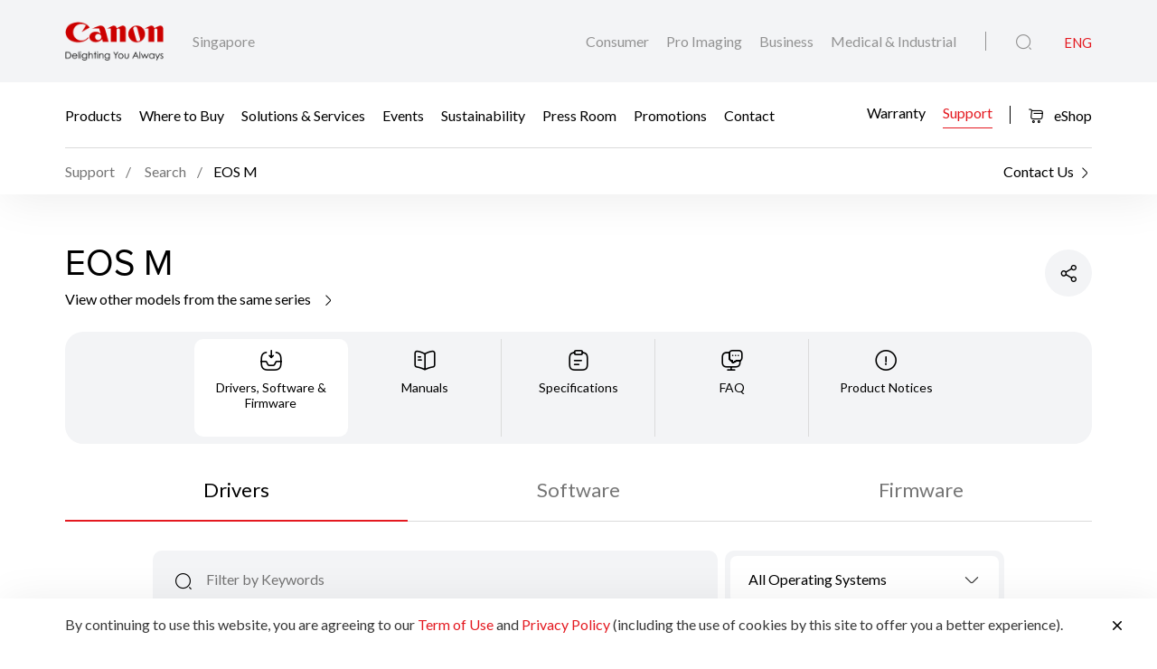

--- FILE ---
content_type: text/html;charset=UTF-8
request_url: https://sg.canon/en/support/EOS%20M/model
body_size: 14702
content:

<!doctype html>
<html lang="en" class="no-js">
<head>
    <title>Support - EOS M - Canon Singapore</title>
    <meta charset="utf-8">
    <meta name="viewport" content="width=device-width, initial-scale=1"/>
    
        <meta name="description" content="Product Support for EOS M"/>
    
    <meta property="og:locale" content="en_US"/>
    <meta property="og:type" content="Pages"/>
    <meta property="og:site_name" content="Canon"/>
    
    
        <meta property="og:description" content="Product Support for EOS M"/>
    
    
    
    <link rel="icon" type="image/x-ico" href="/assets/favicon-f025e90207d0d413a6d3b78b0cc3df08.ico"/>

    






    <!-- Google Tag Manager -->
    <script>(function(w,d,s,l,i){w[l]=w[l]||[];w[l].push({'gtm.start':
            new Date().getTime(),event:'gtm.js'});var f=d.getElementsByTagName(s)[0],
        j=d.createElement(s),dl=l!='dataLayer'?'&l='+l:'';j.async=true;j.src=
        'https://www.googletagmanager.com/gtm.js?id='+i+dl;f.parentNode.insertBefore(j,f);
    })(window,document,'script','dataLayer','GTM-N7XQPVW');</script>
    <!-- End Google Tag Manager -->



    <!-- Google tag (gtag.js) -->
<script async src="https://www.googletagmanager.com/gtag/js?id=G-7WZB1XYC5J"></script>
<script>
  window.dataLayer = window.dataLayer || [];
function gtag(){dataLayer.push(arguments);}
  gtag('js', new Date());

gtag('config', 'G-7WZB1XYC5J');
</script>


<script>
    window.dataLayer = window.dataLayer || [];
    dataLayer.push({
        'page_type': 'SIMS',
        'page_segment': 'SIMS'
    });
</script>

    <link rel="stylesheet" href="/assets/icons-df4fe550bac35849baa517f8cc248b4a.css" />
    <link rel="stylesheet" href="/assets/core-plugins-62a86412bbb298d795b07bed12449fdc.css" />
    <link rel="stylesheet" href="/assets/plugins-4aef676d57cc59b6ac1d16382bbdb9ed.css" />
    <link rel="stylesheet" href="/assets/styles-d9da179c10e87abe0ca55ca652c29551.css" />
    <link rel="stylesheet" href="/assets/print-3f903e881e324d02e1a2186a4f579c50.css" media="print"/>
    
    
    <meta name="layout" content="main"/>

</head>

<body class="">





    <!-- Google Tag Manager (noscript) -->
    <noscript><iframe src="https://www.googletagmanager.com/ns.html?id=GTM-N7XQPVW"
                      height="0" width="0" style="display:none;visibility:hidden"></iframe></noscript>
    <!-- End Google Tag Manager (noscript) -->


<!-- Start Header -->



<header class="header">
    <div class="header__wrapper js-header">
        <div class="container">
            <div class="header__main d-flex js-header-main">
                <div class="header__brand d-flex">
                    
                    <a href="/en/consumer" class="header__brand--link null homeConsumerLang" aria-label="Canon Brand Link">
                        
                            <img src="/assets/media/brand/canon-logo-d87d3133289dae21ded89f1d268f37d5.png" class="header__brand--logo" alt="Canon Brand Image"/>
                        
                    </a>
                    <div class="header__brand--region flex-fill align-self-center">Singapore</div>
                </div>
                <div class="header__attribute flex-fill align-self-center">
                    <div class="header__attribute--wrapper d-flex">
                        <div class="header__attribute--site flex-fill align-self-center">
                            <div class="header__attribute--site-mobile">
                                <button type="button" class="header__attribute--site-button dropdown-toggle" data-bs-toggle="dropdown">
                                    
                                        Consumer
                                    
                                </button>
                                <ul class="header__attribute--site-dropdown dropdown-menu" aria-labelledby="dropdownMenuLink">
                                    <li>
                                        <a href="/en/consumer" class="dropdown-item homeConsumerLang active">
                                            Consumer
                                        </a>
                                    </li>
                                    <li>
                                        <a href="/en/pro-imaging" class="dropdown-item homeProImagingLang ">
                                            Pro Imaging
                                        </a>
                                    </li>
                                    <li>
                                        <a href="/en/business" class="dropdown-item homeBusinessLang ">
                                            Business
                                        </a>
                                    </li>
                                    <li>
                                        <a href="/en/medical-industrial" class="dropdown-item  homeMedicalIndustrialLang ">
                                            Medical & Industrial
                                        </a>
                                    </li>
                                </ul>
                            </div>
                            
                                
                                <a href="/en/consumer" class="header__attribute--site-link homeConsumerLang ">
                                    Consumer
                                </a>
                                <a href="/en/pro-imaging" class="header__attribute--site-link homeProImagingLang ">
                                    Pro Imaging
                                </a>
                                <a href="/en/business" class="header__attribute--site-link homeBusinessLang ">
                                    Business
                                </a>
                                <a href="/en/medical-industrial" class="header__attribute--site-link  homeMedicalIndustrialLang ">
                                    Medical & Industrial
                                </a>
                            
                        </div>
                        
                            <div class="header__attribute--item">
                                <button class="header__attribute--search-button js-global-search-open" aria-label="Global Search"><span class="ci-search-normal-1"></span></button>
                                <div class="header__attribute--hamburger-menu">
                                    <button type="button" class="header__attribute--hamburger-menu-button menu-collapsed js-hamburger-menu-collapsed" aria-label="Mobile menu collapsed"></button>
                                    <button type="button" class="header__attribute--hamburger-menu-button menu-collapse js-hamburger-menu-collapse" aria-label="Mobile menu collapse"></button>
                                </div>
                                <div class="header__attribute--language dropdowns">
                                    
                                        <span class="header__attribute--language-button active">ENG</span>
                                    
                                </div>
                            </div>
                        
                    </div>
                </div>
            </div>
        </div>
        <div class="header__navbar js-header-navbar">
            <div class="container header__navbar--container js-header-navbar-container">
                <div class="header__navbar--wrapper d-flex">
                    
                    <div class="header__navbar--close">
                        <div class="header__navbar--mobile-column-full text-end">
                            <button type="button" class="header__navbar--close-hide js-hamburger-menu-collapse"><span class="ci-close"></span></button>
                        </div>
                    </div>
                    <div class="header__navbar--mobile">
                        <div class="header__navbar--mobile-column">
                            <div class="header__brand--region">Singapore</div>
                        </div>
                        <div class="header__navbar--mobile-column text-end">
                            <div class="header__attribute--language dropdowns">
                                <button type="button" class="header__attribute--language-button dropdown-toggle" data-bs-toggle="dropdown">ENG</button>
                                <ul class="header__attribute--language-dropdown dropdown-menu" aria-labelledby="dropdownMenuLink">
                                    
                                        
                                        <li><a class="dropdown-item active" href="#">ENG</a></li>
                                    
                                </ul>
                            </div>
                        </div>
                    </div>
                    <div class="header__navbar--left flex-fill align-self-center">
                        
                            
                                <a href="javascript:void(0)" class="header__navbar--link js-megamenu-open">Products</a>
                            
                        
                            
                                
                                
                                
                                
                                
                                
                                <a class="header__navbar--link "  href="/en/consumer/buy" target="_self">Where to Buy</a>
                            
                        
                            
                                
                                
                                
                                
                                
                                    
                                    
                                    
                                        
                                    
                                
                                
                                <a class="header__navbar--link "  href="/en/consumer/web/solutions-for-your-camera-printer" target="_self">Solutions &amp; Services</a>
                            
                        
                            
                                
                                
                                
                                
                                
                                
                                <a class="header__navbar--link "  href="/en/consumer/event" target="_self">Events</a>
                            
                        
                            
                                
                                
                                
                                
                                
                                    
                                    
                                    
                                        
                                    
                                
                                
                                <a class="header__navbar--link "  href="/en/consumer/web/company-sustainability" target="_self">Sustainability</a>
                            
                        
                            
                                
                                
                                
                                
                                
                                
                                <a class="header__navbar--link "  href="/en/consumer/press/landing" target="_self">Press Room</a>
                            
                        
                            
                                
                                
                                
                                
                                
                                
                                <a class="header__navbar--link "  href="/en/consumer/promotions" target="_self">Promotions</a>
                            
                        
                            
                                
                                
                                
                                
                                
                                
                                <a class="header__navbar--link "  href="/en/consumer/contact-us" target="_self">Contact</a>
                            
                        
                    </div>
                    <div class="header__navbar--right">
                        
                        
                            
                                
                                
                                
                                
                                    
                                
                                
                                    
                                    
                                    
                                        
                                    
                                
                                <a class="header__navbar--link " href="/en/consumer/web/buying-warranty" target="_self">Warranty</a>
                            
                        
                            
                                
                                
                                
                                
                                    
                                
                                
                                <a class="header__navbar--link active" href="/en/support" target="_self">Support</a>
                            
                        
                        
                            
                            
                                <a href="https://shop.sg.canon" class="button button__icon--left button__text header__navbar--link eShop-link" target="_blank">
                                    <span class="ci-shopping-cart"></span>
                                    eShop
                                </a>
                            
                        
                    </div>
                </div>
            </div>
        </div>
        
        
            <div class="breadcrumb__wrapp js-breadcrumb">
                <div class="container">
                    
                        <div class="breadcrumb__listing">
                            <div class="breadcrumb__content">
                                <div class="breadcrumb__item">
                                    <a href="/en/support"><span>Support</span></a>
                                    <a href="/en/support/search?q=EOS+M"><span>Search</span></a>
                                </div>
                                <div class="breadcrumb__item active"><span>EOS M</span></div>
                            </div>
                            <div class="breadcrumb__right">
                                <a href="/en/consumer/contact-us"><span>Contact Us</span><i
                                        class="ci-arrow-right-2"></i></a>
                            </div>
                        </div>
                    
                </div>
            </div>
        
        
        
    </div>
</header>
<!-- End Header -->
<div class="globalSearch js-global-search">
    <div class="globalSearch__body js-global-search-body">
        <div class="container">
            <form action="/singapore/en/consumer/search" method="get" class="globalSearch__form" >
                <input class="globalSearch__input js-global-search-input" name="q" placeholder="Type here to search"/>
                <button type="button" class="globalSearch__close js-global-search-close" aria-label="Close Search">
                    <span class="ci-close"></span>
                </button>
            </form>

            <div class="globalSearch__container">
                <div class="row globalSearch__container--row">
                    <div class="col-lg-4 globalSearch__container--column">
                        <div class="globalSearch__popular">
                            <h3 class="globalSearch__title">Popular Searches</h3>
                            <ul class="globalSearch__listing">
                                <li class="js-popular-searches">CP820 Printer Driver V5.1</li>
                                <li class="js-popular-searches">Windows Printer Driver Guide</li>
                                <li class="js-popular-searches">EOS RP (RF24-105mm f/4-7.1 IS STM)</li>
                                <li class="js-popular-searches">EOS R50 (RF-S18-45mm f/4.5-6.3 IS STM)</li>
                                <li class="js-popular-searches">Control Ring Mount Adapter EF-EOS R</li>
                            </ul>
                        </div>
                    </div>

                    <div class="col-lg-8 globalSearch__container--column media-desktop">
                        <div class="globalSearch__product">
                            <h3 class="globalSearch__title">Recommended Products</h3>

                            <div class="row">
                                
                                    <div class="col-lg-4">
                                        <div class="globalSearch__product--card">
                                            <a href="/en/consumer/imageclass-mf667cx/main/product">
                                                <div class="globalSearch__product--card-thumbnail">
                                                    <img src="https://sg.canon/media/image/2025/08/26/2bdc18da25df4986884df86bcfab1354_MF667Cx_MF664Cdw__RFront_362x320.png"
                                                         class="globalSearch__product--card-img" alt=""/>
                                                </div>
                                            </a>
                                            <h4 class="globalSearch__product--card-title js-match-title">
                                                <a href="/en/consumer/imageclass-mf667cx/main/product">imageCLASS MF667Cx</a>
                                            </h4>
                                            <div class="globalSearch__product--card-price">
                                                <div class="globalSearch__product--card-price-inner">
                                                    
                                                        
                                                        <div class="productSticky__price">
                                                            
                                                                <sup>RRP</sup>
                                                                <div class="productSticky__price--label price">SGD&nbsp; 699.00</div>
                                                            
                                                            
                                                            
                                                        </div>
                                                    
                                                </div>

                                                <div class="globalSearch__product--card-price-inclusive"></div>
                                            </div>
                                        </div>
                                    </div>
                                
                                    <div class="col-lg-4">
                                        <div class="globalSearch__product--card">
                                            <a href="/en/consumer/imageclass-mf662cdw/main/product">
                                                <div class="globalSearch__product--card-thumbnail">
                                                    <img src="https://sg.canon/media/image/2025/08/26/c9f03088c5844485a1de84782cff1063_MF662Cdw_RFront_362x320.png"
                                                         class="globalSearch__product--card-img" alt=""/>
                                                </div>
                                            </a>
                                            <h4 class="globalSearch__product--card-title js-match-title">
                                                <a href="/en/consumer/imageclass-mf662cdw/main/product">imageCLASS MF662Cdw</a>
                                            </h4>
                                            <div class="globalSearch__product--card-price">
                                                <div class="globalSearch__product--card-price-inner">
                                                    
                                                        
                                                        <div class="productSticky__price">
                                                            
                                                                <sup>RRP</sup>
                                                                <div class="productSticky__price--label price">SGD&nbsp; 549.00</div>
                                                            
                                                            
                                                            
                                                        </div>
                                                    
                                                </div>

                                                <div class="globalSearch__product--card-price-inclusive"></div>
                                            </div>
                                        </div>
                                    </div>
                                
                                    <div class="col-lg-4">
                                        <div class="globalSearch__product--card">
                                            <a href="/en/consumer/imageclass-lbp647cdw/main/product">
                                                <div class="globalSearch__product--card-thumbnail">
                                                    <img src="https://sg.canon/media/image/2025/08/26/6653fad0980f4f43bed97df06d9e5933_LBP640_F_362x320.png"
                                                         class="globalSearch__product--card-img" alt=""/>
                                                </div>
                                            </a>
                                            <h4 class="globalSearch__product--card-title js-match-title">
                                                <a href="/en/consumer/imageclass-lbp647cdw/main/product">imageCLASS LBP647Cdw</a>
                                            </h4>
                                            <div class="globalSearch__product--card-price">
                                                <div class="globalSearch__product--card-price-inner">
                                                    
                                                        
                                                        <div class="productSticky__price">
                                                            
                                                                <sup>RRP</sup>
                                                                <div class="productSticky__price--label price">SGD&nbsp; 449.00</div>
                                                            
                                                            
                                                            
                                                        </div>
                                                    
                                                </div>

                                                <div class="globalSearch__product--card-price-inclusive"></div>
                                            </div>
                                        </div>
                                    </div>
                                
                            </div>
                        </div>
                    </div>
                </div>
            </div>
        </div>
    </div>

    <div class="globalSearch__overlay js-global-search-overlay"></div>
</div>

    
    
<div class="megamenu js-megamenu">
    <div class="megamenu__body js-megamenu-body">
        <div class="container">
            <div class="row">
                <div class="col-lg-9">
                    <div class="row">
                        <div class="col-lg-4">
                            <div class="megamenu__column megamenu__column--first js-megamenu-categories">
                                <div class="megamenu__column--content">
                                    <div class="header__navbar--close">
                                        <div class="header__navbar--mobile-column text-start">
                                            <button type="button" class="header__navbar--close-back js-hamburger-menu-back" data-current="categories" data-back="navbar"><span class="ci-arrow-left-1"></span></button>
                                        </div>
                                        <div class="header__navbar--mobile-column text-end">
                                            <button type="button" class="header__navbar--close-hide js-hamburger-menu-collapse"><span class="ci-close"></span></button>
                                        </div>
                                    </div>
                                    <h4 class="megamenu__column--heading">Product Range</h4>
                                    <ul class="nav nav-tabs megamenu__listing">
                                        
                                            <li><button type="button" class="megamenu__listing--button js-megamenu-categories-link active" data-bs-toggle="tab" data-thumbnail="#thumb__photography__0" data-bs-target="#photography__0">Photography</button></li>
                                        
                                            <li><button type="button" class="megamenu__listing--button js-megamenu-categories-link " data-bs-toggle="tab" data-thumbnail="#thumb__printing__1" data-bs-target="#printing__1">Printing</button></li>
                                        
                                            <li><button type="button" class="megamenu__listing--button js-megamenu-categories-link " data-bs-toggle="tab" data-thumbnail="#thumb__scanning__2" data-bs-target="#scanning__2">Scanning</button></li>
                                        
                                            <li><button type="button" class="megamenu__listing--button js-megamenu-categories-link " data-bs-toggle="tab" data-thumbnail="#thumb__videography-solutions__3" data-bs-target="#videography-solutions__3">Videography Solutions</button></li>
                                        
                                            <li><button type="button" class="megamenu__listing--button js-megamenu-categories-link " data-bs-toggle="tab" data-thumbnail="#thumb__others__4" data-bs-target="#others__4">Others</button></li>
                                        
                                    </ul>




                                </div>
                            </div>
                        </div>
                        <div class="col-lg-8">
                            <div class="megamenu__column megamenu__column--last js-megamenu-type">
                                <div class="tab-pane fade show active">
                                    <div class="megamenu__column--content">
                                        <div class="header__navbar--close">
                                            <div class="header__navbar--mobile-column text-start">
                                                <button type="button" class="header__navbar--close-back js-hamburger-menu-back" data-current="type" data-back="categories"><span class="ci-arrow-left-1"></span></button>
                                            </div>
                                            <div class="header__navbar--mobile-column text-end">
                                                <button type="button" class="header__navbar--close-hide js-hamburger-menu-collapse"><span class="ci-close"></span></button>
                                            </div>
                                        </div>
                                        <h4 class="megamenu__column--heading">Product Category</h4>
                                        <div class="tab-content">
                                            <!-- Star Tab Content Photography-->
                                            
                                                <div id="photography__0" class="tab-pane fade show active">
                                                     <div class="row">
                                                        <div class="col-lg-12">
                                                            <ul class="megamenu__listing">
                                                                
                                                                    <li>
                                                                        
                                                                        <a href="/en/consumer/products/search?category=photography&amp;subCategory=mirrorless-eos-r" target="_self" class="megamenu__listing--link">Mirrorless (EOS R)</a>
                                                                    </li>
                                                                
                                                                    <li>
                                                                        
                                                                        <a href="/en/consumer/products/search?category=photography&amp;subCategory=rf-lenses" target="_self" class="megamenu__listing--link">RF Lenses</a>
                                                                    </li>
                                                                
                                                                    <li>
                                                                        
                                                                        <a href="/en/consumer/products/search?category=photography&amp;subCategory=digital-compact-cameras" target="_self" class="megamenu__listing--link">Digital Compact Cameras</a>
                                                                    </li>
                                                                
                                                                    <li>
                                                                        
                                                                        <a href="/en/consumer/products/search?category=photography&amp;subCategory=accessories" target="_self" class="megamenu__listing--link">Accessories</a>
                                                                    </li>
                                                                
                                                                    <li>
                                                                        
                                                                        <a href="/en/consumer/products/search?category=photography&amp;subCategory=dslr-eos" target="_self" class="megamenu__listing--link">DSLR (EOS)</a>
                                                                    </li>
                                                                
                                                                    <li>
                                                                        
                                                                        <a href="/en/consumer/products/search?category=photography&amp;subCategory=ef-lenses" target="_self" class="megamenu__listing--link">EF Lenses</a>
                                                                    </li>
                                                                
                                                                    <li>
                                                                        
                                                                        <a href="/en/consumer/products/search?category=photography&amp;subCategory=mobile-applications" target="_self" class="megamenu__listing--link">Mobile Applications</a>
                                                                    </li>
                                                                
                                                            </ul>
                                                        </div>
                                                     </div>
                                                </div>
                                            
                                                <div id="printing__1" class="tab-pane fade ">
                                                     <div class="row">
                                                        <div class="col-lg-12">
                                                            <ul class="megamenu__listing">
                                                                
                                                                    <li>
                                                                        
                                                                        <a href="/en/consumer/products/search?category=printing&amp;subCategory=inkjet-printers" target="_self" class="megamenu__listing--link">Inkjet Printers</a>
                                                                    </li>
                                                                
                                                                    <li>
                                                                        
                                                                        <a href="/en/consumer/products/search?category=printing&amp;subCategory=a3-a2-pro-printers" target="_self" class="megamenu__listing--link">A3/A2 PRO Printers</a>
                                                                    </li>
                                                                
                                                                    <li>
                                                                        
                                                                        <a href="/en/consumer/products/search?category=printing&amp;subCategory=laser-printers" target="_self" class="megamenu__listing--link">Laser Printers</a>
                                                                    </li>
                                                                
                                                                    <li>
                                                                        
                                                                        <a href="/en/consumer/products/search?category=printing&amp;subCategory=mobile-printers" target="_self" class="megamenu__listing--link">Mobile Printers</a>
                                                                    </li>
                                                                
                                                                    <li>
                                                                        
                                                                        <a href="/en/consumer/products/search?category=printing&amp;subCategory=consumables" target="" class="megamenu__listing--link">Consumables</a>
                                                                    </li>
                                                                
                                                                    <li>
                                                                        
                                                                        <a href="/en/consumer/products/search?category=printing&amp;subCategory=mobile-applications" target="_self" class="megamenu__listing--link">Mobile Applications</a>
                                                                    </li>
                                                                
                                                            </ul>
                                                        </div>
                                                     </div>
                                                </div>
                                            
                                                <div id="scanning__2" class="tab-pane fade ">
                                                     <div class="row">
                                                        <div class="col-lg-12">
                                                            <ul class="megamenu__listing">
                                                                
                                                                    <li>
                                                                        
                                                                        <a href="/en/consumer/products/search?category=scanning&amp;subCategory=document-scanners" target="_self" class="megamenu__listing--link">Document Scanners</a>
                                                                    </li>
                                                                
                                                                    <li>
                                                                        
                                                                        <a href="/en/consumer/products/search?category=scanning&amp;subCategory=flatbed-scanners" target="_self" class="megamenu__listing--link">Flatbed Scanners</a>
                                                                    </li>
                                                                
                                                            </ul>
                                                        </div>
                                                     </div>
                                                </div>
                                            
                                                <div id="videography-solutions__3" class="tab-pane fade ">
                                                     <div class="row">
                                                        <div class="col-lg-12">
                                                            <ul class="megamenu__listing">
                                                                
                                                                    <li>
                                                                        
                                                                        <a href="/en/consumer/products/search?category=videography-solutions&amp;subCategory=cinema-eos-system" target="_self" class="megamenu__listing--link">Cinema EOS Cameras</a>
                                                                    </li>
                                                                
                                                                    <li>
                                                                        
                                                                        <a href="/en/consumer/products/search?category=videography-solutions&amp;subCategory=cinema-eos-lenses" target="_self" class="megamenu__listing--link">Cinema EOS Lenses</a>
                                                                    </li>
                                                                
                                                                    <li>
                                                                        
                                                                        <a href="/en/consumer/products/search?category=videography-solutions&amp;subCategory=camcorders" target="_self" class="megamenu__listing--link">Camcorders</a>
                                                                    </li>
                                                                
                                                                    <li>
                                                                        
                                                                        <a href="/en/consumer/products/search?category=videography-solutions&amp;subCategory=multi-purpose-cameras" target="_self" class="megamenu__listing--link">Multi-Purpose Cameras</a>
                                                                    </li>
                                                                
                                                                    <li>
                                                                        
                                                                        <a href="/en/consumer/products/search?category=videography-solutions&amp;subCategory=reference-display" target="_self" class="megamenu__listing--link">Reference Display</a>
                                                                    </li>
                                                                
                                                                    <li>
                                                                        
                                                                        <a href="/en/consumer/products/search?category=videography-solutions&amp;subCategory=ef-lenses" target="_self" class="megamenu__listing--link">EF Lenses</a>
                                                                    </li>
                                                                
                                                                    <li>
                                                                        
                                                                        <a href="/en/consumer/products/search?category=videography-solutions&amp;subCategory=accessories" target="_self" class="megamenu__listing--link">Accessories</a>
                                                                    </li>
                                                                
                                                            </ul>
                                                        </div>
                                                     </div>
                                                </div>
                                            
                                                <div id="others__4" class="tab-pane fade ">
                                                     <div class="row">
                                                        <div class="col-lg-12">
                                                            <ul class="megamenu__listing">
                                                                
                                                                    <li>
                                                                        
                                                                        <a href="/en/consumer/products/search?category=others&amp;subCategory=consumables" target="" class="megamenu__listing--link">Consumables</a>
                                                                    </li>
                                                                
                                                                    <li>
                                                                        
                                                                        <a href="/en/consumer/products/search?category=others&amp;subCategory=fax-machines" target="_self" class="megamenu__listing--link">Fax Machines</a>
                                                                    </li>
                                                                
                                                                    <li>
                                                                        
                                                                        <a href="/en/consumer/products/search?category=others&amp;subCategory=mobile-applications" target="_self" class="megamenu__listing--link">Mobile Applications</a>
                                                                    </li>
                                                                
                                                            </ul>
                                                        </div>
                                                     </div>
                                                </div>
                                            
                                            <!-- End Tab Content Photography-->
                                        </div>
                                    </div>
                                </div>
                            </div>
                        </div>




























                    </div>
                </div>
                <div class="col-lg-3">
                    <div class="megamenu__thumbnails">
                        <div class="megamenu__thumbnails--category">
                            
                                
                                    <img id="thumb__photography__0" src="https://sg.canon/media/image/2024/05/24/0b373691e46e4c4fba1100c692ab83d1_EOS+R1+Main+Image+03.1.png" class="megamenu__thumbnails--img js-megamenu-thumbnails-category show" alt="Photography" />
                                
                            
                                
                                    <img id="thumb__printing__1" src="https://sg.canon/media/image/2025/11/10/dc795ed97f4c4a199331379d3422e9b7_printing.png" class="megamenu__thumbnails--img js-megamenu-thumbnails-category " alt="Printing" />
                                
                            
                                
                                    <img id="thumb__scanning__2" src="https://sg.canon/media/init/thumbnails/Scanning.png" class="megamenu__thumbnails--img js-megamenu-thumbnails-category " alt="Scanning" />
                                
                            
                                
                                    <img id="thumb__videography-solutions__3" src="https://sg.canon/media/init/thumbnails/videography.png" class="megamenu__thumbnails--img js-megamenu-thumbnails-category " alt="Videography Solutions" />
                                
                            
                                
                                    <img id="thumb__others__4" src="https://sg.canon/media/image/2024/04/02/837e9e41e4a74d3c8e4398e5b8c0fc1a_Image-01.png" class="megamenu__thumbnails--img js-megamenu-thumbnails-category " alt="Others" />
                                
                            
                        </div>
                    </div>
                </div>
            </div>
        </div>
    </div>
    <div class="megamenu__overlay js-megamenu-overlay"></div>
</div>


<main>
    <section class="section simsProductDetail">
        <div class="simsProductHeader">
            <div class="container">
                <div class="simsProductHeader__wrapper">
                    <div class="simsProductHeader__detail">
                        

                        <div class="simsProductHeader__detail--content">
                            <h1 class="simsProductHeader__detail--heading">EOS M</h1>

                            <div class="simsProductHeader__detail--action">
                                <a href="/en/support/models?series=2" class="button button__sm button__icon--right button__text">
                                        View other models from the same series
                                        <span class="ci-arrow-right-2"></span>
                                </a>
                            </div>
                        </div>
                    </div>

                    <div class="simsProductHeader__action">
                        
                        <div class="simsProductHeader__action--share">
                            <button class="simsProductHeader__action--share-icon js-share-toggle" aria-label="Share Product">
                                <span class="ci-share-2 action--share-icon-default"></span>
                                <span class="ci-close action--share-icon-close"></span>
                            </button>
                            <div class="simsProductHeader__action--share-dropdown js-share-dropdown">
                                
    <a href="#" class="share__link js-share-facebook" data-platform="facebook">
        <svg version="1.1" id="Layer_1" xmlns="http://www.w3.org/2000/svg" xmlns:xlink="http://www.w3.org/1999/xlink" x="0px" y="0px"
             viewBox="0 0 32 32" xml:space="preserve">
            <path d="M18.7,18H22l1.3-5.3h-4.7V10c0-1.4,0-2.7,2.7-2.7h2V2.9c-0.4-0.1-2.1-0.2-3.8-0.2c-3.6,0-6.2,2.2-6.2,6.3v3.7h-4V18h4v11.3
                                    h5.3V18z"/>
        </svg>
    </a>


    <a href="#" class="share__link js-share-linkedin" data-platform="linkedin">
        <svg version="1.1" id="Layer_1" xmlns="http://www.w3.org/2000/svg" xmlns:xlink="http://www.w3.org/1999/xlink" x="0px" y="0px"
             viewBox="0 0 32 32" xml:space="preserve">
            <path d="M24.4,24.5h-3.6v-5.6c0-1.3,0-3-1.9-3c-1.9,0-2.1,1.4-2.1,2.9v5.7h-3.6V13h3.4v1.6h0c0.5-0.9,1.6-1.8,3.4-1.8
                                c3.6,0,4.3,2.4,4.3,5.5L24.4,24.5L24.4,24.5z M9.3,11.4c-0.3,0-0.5-0.1-0.8-0.2S8.1,11,7.9,10.8c-0.2-0.2-0.3-0.4-0.4-0.7
                                C7.3,9.9,7.3,9.6,7.3,9.4c0-0.4,0.1-0.8,0.3-1.1c0.2-0.3,0.5-0.6,0.9-0.8c0.4-0.2,0.8-0.2,1.2-0.1c0.4,0.1,0.8,0.3,1.1,0.6
                                c0.3,0.3,0.5,0.7,0.6,1.1c0.1,0.4,0,0.8-0.1,1.2c-0.2,0.4-0.4,0.7-0.8,0.9C10.1,11.3,9.7,11.4,9.3,11.4z M11.1,24.5H7.6V13h3.6
                                L11.1,24.5L11.1,24.5z M26.2,4H5.8C4.8,4,4,4.8,4,5.7v20.5c0,1,0.8,1.7,1.8,1.7h20.5c1,0,1.8-0.8,1.8-1.7V5.7C28,4.8,27.2,4,26.2,4
                                L26.2,4z"/>
        </svg>
    </a>


                            </div>
                        </div>
                    </div>
                </div>
            </div>
        </div>

        <div class="tabsNavIcon">
            <div class="container">
                <div class="nav tabsNavIcon__dropdown dropdown" role="tablist">
                    <button type="button" class="tabsNavIcon__dropdown--button media-not-desktop js-tabs-icon-dropdown-button" data-bs-toggle="dropdown"><span class="ci-direct-inbox js-tabs-icon-dropdown-icon"></span> <span class="tabsNavIcon__dropdown--button-text js-tabs-icon-dropdown-text">
                        
                            Drivers, Software & Firmware
                        
                    </span></button>
                    <ul class="dropdown-menu tabsNavIcon__dropdown--menu">
                        <li class="tabsNavIcon__dropdown--item active js-tabs-icon-dropdown-item js-submit-form-sims-model-detail"
                            data-icon="ci-direct-inbox" data-bs-toggle="tab" data-bs-target="#tabDSF"
                            aria-selected="true" role="tab">Drivers, Software & Firmware</li>
                        <li class="tabsNavIcon__dropdown--item  js-tabs-icon-dropdown-item js-submit-form-sims-model-detail" data-icon="ci-book-1"
                            data-bs-toggle="tab" data-bs-target="#tabManuals" aria-selected="false" tabindex="-1"
                            role="tab">Manuals</li>
                        <li class="tabsNavIcon__dropdown--item  js-tabs-icon-dropdown-item js-submit-form-sims-model-detail" data-icon="ci-clipboard-text"
                            data-bs-toggle="tab" data-bs-target="#tabSpecifications" aria-selected="false" tabindex="-1"
                            role="tab">Specifications</li>
                        <li class="tabsNavIcon__dropdown--item  js-tabs-icon-dropdown-item js-submit-form-sims-model-detail" data-icon="ci-device-message"
                            data-bs-toggle="tab" data-bs-target="#tabFaq" aria-selected="false" tabindex="-1"
                            role="tab">FAQ</li>
                        <li class="tabsNavIcon__dropdown--item  js-tabs-icon-dropdown-item" data-icon="ci-info-circle"
                            data-bs-toggle="tab" data-bs-target="#tabNotices" aria-selected="false" tabindex="-1"
                            role="tab">Product Notices</li>
                    </ul>
                </div>
                <div class="tabsNavIcon__wrapper">
                    <div class="nav nav-tabs tabsNavIcon__nav" role="tablist">
                        <div class="tabsNavIcon__nav--item active js-submit-form-sims-model-detail" data-bs-toggle="tab" data-bs-target="#tabDSF" aria-selected="true" role="tab">
                            <span class="tabsNavIcon__nav--item-icon ci-direct-inbox"></span>
                            <div class="tabsNavIcon__nav--item-label">Drivers, Software & Firmware</div>
                        </div>
                        <div class="tabsNavIcon__nav--item  js-submit-form-sims-model-detail" data-bs-toggle="tab" data-bs-target="#tabManuals" aria-selected="false" tabindex="-1" role="tab">
                            <span class="tabsNavIcon__nav--item-icon ci-book-1"></span>

                            <div class="tabsNavIcon__nav--item-label">Manuals</div>
                        </div>
                        <div class="tabsNavIcon__nav--item  js-submit-form-sims-model-detail" data-bs-toggle="tab" data-bs-target="#tabSpecifications" aria-selected="false" tabindex="-1" role="tab">
                            <span class="tabsNavIcon__nav--item-icon ci-clipboard-text"></span>

                            <div class="tabsNavIcon__nav--item-label">Specifications</div>
                        </div>
                        <div class="tabsNavIcon__nav--item  js-submit-form-sims-model-detail" data-bs-toggle="tab" data-bs-target="#tabFaq" aria-selected="false" tabindex="-1" role="tab">
                            <span class="tabsNavIcon__nav--item-icon ci-device-message"></span>

                            <div class="tabsNavIcon__nav--item-label">FAQ</div>
                        </div>
                        <div class="tabsNavIcon__nav--item " data-bs-toggle="tab" data-bs-target="#tabNotices" aria-selected="false" tabindex="-1" role="tab">
                            <span class="tabsNavIcon__nav--item-icon ci-info-circle"></span>

                            <div class="tabsNavIcon__nav--item-label">Product Notices</div>
                        </div>
                    </div>
                </div>
            </div>
        </div>

        <div class="container">
            <div class="tab-content">

                <!-- Start Drivers, Software & Firmware -->
                
<div class="tab-pane fade active show" id="tabDSF">
    <div class="tabNavText">
        <div class="nav nav-tabs tabNavText__wrapper" role="tablist">
            <div type="button" class="tabNavText__item active js-submit-form-sims-model-detail" data-bs-toggle="tab"
                 data-bs-target="#tabDrivers" aria-selected="true" role="tab">Drivers</div>

            <div type="button" class="tabNavText__item js-submit-form-sims-model-detail" data-bs-toggle="tab"
                 data-bs-target="#tabSoftware" aria-selected="false" tabindex="-1" role="tab">Software</div>

            <div type="button" class="tabNavText__item js-submit-form-sims-model-detail" data-bs-toggle="tab"
                 data-bs-target="#tabFirmware" aria-selected="false" tabindex="-1" role="tab">Firmware</div>
        </div>
    </div>

    <div class="tab-content">

        <!-- Start Drivers -->
        <div class="tab-pane fade active show" id="tabDrivers">
            <div class="simsProductDetail__container">
                <div class="row justify-content-center">
                    <div class="col-lg-12 col-xl-10 col-xxl-10">
                        <form action="/singapore/en/support/EOS%20M/get-search-result-content?fileType=DR" method="post" data-type="drivers" class="sims-model-filter" >
                            <div class="simsSearch">
    <div class="row simsSearch__row">
        <div class="col-lg-4 order-lg-1 simsSearch__column media-desktop">
            <div class="simsSearch__selectWrapper">
                <select class="form-control js-select2 js-input-detect-os js-sims-search-desktop-option"
                        data-associated-field="driverOsMobile"
                        data-submit="true"
                        data-style="default"
                        data-dropdown-class="select__dropdown simsSearch__sselect2--dropdown"
                        data-size="sm" data-clear="true"
                        data-placeholder="All Operating Systems"
                        data-search-placeholder="All Operating Systems">
                    <option value="all">All Operating Systems</option>
                    
                        <option value="Mac OS X">Mac OS X</option>
                    
                        <option value="Mac OS X v10.5">Mac OS X v10.5</option>
                    
                        <option value="Mac OS X v10.6">Mac OS X v10.6</option>
                    
                        <option value="Mac OS X v10.7">Mac OS X v10.7</option>
                    
                        <option value="Mac OS X v10.8">Mac OS X v10.8</option>
                    
                        <option value="OS X v10.10">OS X v10.10</option>
                    
                        <option value="OS X v10.11">OS X v10.11</option>
                    
                        <option value="OS X v10.9">OS X v10.9</option>
                    
                        <option value="Windows 10">Windows 10</option>
                    
                        <option value="Windows 10 (x64)">Windows 10 (x64)</option>
                    
                        <option value="Windows 11">Windows 11</option>
                    
                        <option value="Windows 7">Windows 7</option>
                    
                        <option value="Windows 7 (x64)">Windows 7 (x64)</option>
                    
                        <option value="Windows 8">Windows 8</option>
                    
                        <option value="Windows 8 (x64)">Windows 8 (x64)</option>
                    
                        <option value="Windows 8.1">Windows 8.1</option>
                    
                        <option value="Windows 8.1 (x64)">Windows 8.1 (x64)</option>
                    
                        <option value="Windows Vista">Windows Vista</option>
                    
                        <option value="Windows Vista (x64)">Windows Vista (x64)</option>
                    
                        <option value="Windows XP">Windows XP</option>
                    
                        <option value="macOS 10.13">macOS 10.13</option>
                    
                        <option value="macOS 10.14">macOS 10.14</option>
                    
                        <option value="macOS 10.15">macOS 10.15</option>
                    
                        <option value="macOS 11">macOS 11</option>
                    
                        <option value="macOS 12">macOS 12</option>
                    
                        <option value="macOS 13">macOS 13</option>
                    
                        <option value="macOS 14">macOS 14</option>
                    
                        <option value="macOS 15">macOS 15</option>
                    
                        <option value="macOS v10.12">macOS v10.12</option>
                    
                </select>
            </div>
        </div>
        <div class="col-lg-7 col-xl-8 simsSearch__column">
            <div class="simsSearch__input--wrapper">
                <input class="simsSearch__input" name="q" value=""
                       placeholder="Filter by Keywords"/>

                <button type="button" class="simsSearch__filter js-sims-search-filter-show">
                    <span class="ci-filter"></span>
                </button>
            </div>
        </div>
    </div>
</div>

<div class="simsSearch__popup js-sims-search-filter-popup">
    <div class="simsSearch__popup--main js-sims-search-filter-popup-main">
        <div class="simsSearch__popup--body">
            <div class="simsSearch__popup--heading">
                <h4 class="simsSearch__popup--heading-title">Filter Search</h4>
                <button type="button" class="simsSearch__popup--heading-close js-sims-search-filter-close"><span
                        class="ci-close"></span>
                </button>
            </div>

            <div class="simsSearch__popup--content">
                <div class="simsSearch__popup--content-group">
                    <h5 class="simsSearch__popup--content-title">Operating System</h5>
                    <ul class="simsSearch__popup--content-list">
                        <li>
                            <label class="radio">All
                                <input type="radio"
                                       name="os"
                                       value="all"
                                       data-associated-field="driverOsMobile"
                                       data-associated-filter="driverFilter"
                                       class="radio__input js-sims-search-mobile-radio"
                                       checked>
                                <span class="radio__checkmark"></span>
                            </label>
                        </li>
                        
                            <li>
                                <label class="radio">Mac OS X
                                    <input type="radio"
                                           name="os"
                                           value="Mac OS X"
                                           data-associated-field="driverOsMobile"
                                           data-associated-filter="driverFilter"
                                           class="radio__input js-sims-search-mobile-radio">
                                    <span class="radio__checkmark"></span>
                                </label>
                            </li>
                        
                            <li>
                                <label class="radio">Mac OS X v10.5
                                    <input type="radio"
                                           name="os"
                                           value="Mac OS X v10.5"
                                           data-associated-field="driverOsMobile"
                                           data-associated-filter="driverFilter"
                                           class="radio__input js-sims-search-mobile-radio">
                                    <span class="radio__checkmark"></span>
                                </label>
                            </li>
                        
                            <li>
                                <label class="radio">Mac OS X v10.6
                                    <input type="radio"
                                           name="os"
                                           value="Mac OS X v10.6"
                                           data-associated-field="driverOsMobile"
                                           data-associated-filter="driverFilter"
                                           class="radio__input js-sims-search-mobile-radio">
                                    <span class="radio__checkmark"></span>
                                </label>
                            </li>
                        
                            <li>
                                <label class="radio">Mac OS X v10.7
                                    <input type="radio"
                                           name="os"
                                           value="Mac OS X v10.7"
                                           data-associated-field="driverOsMobile"
                                           data-associated-filter="driverFilter"
                                           class="radio__input js-sims-search-mobile-radio">
                                    <span class="radio__checkmark"></span>
                                </label>
                            </li>
                        
                            <li>
                                <label class="radio">Mac OS X v10.8
                                    <input type="radio"
                                           name="os"
                                           value="Mac OS X v10.8"
                                           data-associated-field="driverOsMobile"
                                           data-associated-filter="driverFilter"
                                           class="radio__input js-sims-search-mobile-radio">
                                    <span class="radio__checkmark"></span>
                                </label>
                            </li>
                        
                            <li>
                                <label class="radio">OS X v10.10
                                    <input type="radio"
                                           name="os"
                                           value="OS X v10.10"
                                           data-associated-field="driverOsMobile"
                                           data-associated-filter="driverFilter"
                                           class="radio__input js-sims-search-mobile-radio">
                                    <span class="radio__checkmark"></span>
                                </label>
                            </li>
                        
                            <li>
                                <label class="radio">OS X v10.11
                                    <input type="radio"
                                           name="os"
                                           value="OS X v10.11"
                                           data-associated-field="driverOsMobile"
                                           data-associated-filter="driverFilter"
                                           class="radio__input js-sims-search-mobile-radio">
                                    <span class="radio__checkmark"></span>
                                </label>
                            </li>
                        
                            <li>
                                <label class="radio">OS X v10.9
                                    <input type="radio"
                                           name="os"
                                           value="OS X v10.9"
                                           data-associated-field="driverOsMobile"
                                           data-associated-filter="driverFilter"
                                           class="radio__input js-sims-search-mobile-radio">
                                    <span class="radio__checkmark"></span>
                                </label>
                            </li>
                        
                            <li>
                                <label class="radio">Windows 10
                                    <input type="radio"
                                           name="os"
                                           value="Windows 10"
                                           data-associated-field="driverOsMobile"
                                           data-associated-filter="driverFilter"
                                           class="radio__input js-sims-search-mobile-radio">
                                    <span class="radio__checkmark"></span>
                                </label>
                            </li>
                        
                            <li>
                                <label class="radio">Windows 10 (x64)
                                    <input type="radio"
                                           name="os"
                                           value="Windows 10 (x64)"
                                           data-associated-field="driverOsMobile"
                                           data-associated-filter="driverFilter"
                                           class="radio__input js-sims-search-mobile-radio">
                                    <span class="radio__checkmark"></span>
                                </label>
                            </li>
                        
                            <li>
                                <label class="radio">Windows 11
                                    <input type="radio"
                                           name="os"
                                           value="Windows 11"
                                           data-associated-field="driverOsMobile"
                                           data-associated-filter="driverFilter"
                                           class="radio__input js-sims-search-mobile-radio">
                                    <span class="radio__checkmark"></span>
                                </label>
                            </li>
                        
                            <li>
                                <label class="radio">Windows 7
                                    <input type="radio"
                                           name="os"
                                           value="Windows 7"
                                           data-associated-field="driverOsMobile"
                                           data-associated-filter="driverFilter"
                                           class="radio__input js-sims-search-mobile-radio">
                                    <span class="radio__checkmark"></span>
                                </label>
                            </li>
                        
                            <li>
                                <label class="radio">Windows 7 (x64)
                                    <input type="radio"
                                           name="os"
                                           value="Windows 7 (x64)"
                                           data-associated-field="driverOsMobile"
                                           data-associated-filter="driverFilter"
                                           class="radio__input js-sims-search-mobile-radio">
                                    <span class="radio__checkmark"></span>
                                </label>
                            </li>
                        
                            <li>
                                <label class="radio">Windows 8
                                    <input type="radio"
                                           name="os"
                                           value="Windows 8"
                                           data-associated-field="driverOsMobile"
                                           data-associated-filter="driverFilter"
                                           class="radio__input js-sims-search-mobile-radio">
                                    <span class="radio__checkmark"></span>
                                </label>
                            </li>
                        
                            <li>
                                <label class="radio">Windows 8 (x64)
                                    <input type="radio"
                                           name="os"
                                           value="Windows 8 (x64)"
                                           data-associated-field="driverOsMobile"
                                           data-associated-filter="driverFilter"
                                           class="radio__input js-sims-search-mobile-radio">
                                    <span class="radio__checkmark"></span>
                                </label>
                            </li>
                        
                            <li>
                                <label class="radio">Windows 8.1
                                    <input type="radio"
                                           name="os"
                                           value="Windows 8.1"
                                           data-associated-field="driverOsMobile"
                                           data-associated-filter="driverFilter"
                                           class="radio__input js-sims-search-mobile-radio">
                                    <span class="radio__checkmark"></span>
                                </label>
                            </li>
                        
                            <li>
                                <label class="radio">Windows 8.1 (x64)
                                    <input type="radio"
                                           name="os"
                                           value="Windows 8.1 (x64)"
                                           data-associated-field="driverOsMobile"
                                           data-associated-filter="driverFilter"
                                           class="radio__input js-sims-search-mobile-radio">
                                    <span class="radio__checkmark"></span>
                                </label>
                            </li>
                        
                            <li>
                                <label class="radio">Windows Vista
                                    <input type="radio"
                                           name="os"
                                           value="Windows Vista"
                                           data-associated-field="driverOsMobile"
                                           data-associated-filter="driverFilter"
                                           class="radio__input js-sims-search-mobile-radio">
                                    <span class="radio__checkmark"></span>
                                </label>
                            </li>
                        
                            <li>
                                <label class="radio">Windows Vista (x64)
                                    <input type="radio"
                                           name="os"
                                           value="Windows Vista (x64)"
                                           data-associated-field="driverOsMobile"
                                           data-associated-filter="driverFilter"
                                           class="radio__input js-sims-search-mobile-radio">
                                    <span class="radio__checkmark"></span>
                                </label>
                            </li>
                        
                            <li>
                                <label class="radio">Windows XP
                                    <input type="radio"
                                           name="os"
                                           value="Windows XP"
                                           data-associated-field="driverOsMobile"
                                           data-associated-filter="driverFilter"
                                           class="radio__input js-sims-search-mobile-radio">
                                    <span class="radio__checkmark"></span>
                                </label>
                            </li>
                        
                            <li>
                                <label class="radio">macOS 10.13
                                    <input type="radio"
                                           name="os"
                                           value="macOS 10.13"
                                           data-associated-field="driverOsMobile"
                                           data-associated-filter="driverFilter"
                                           class="radio__input js-sims-search-mobile-radio">
                                    <span class="radio__checkmark"></span>
                                </label>
                            </li>
                        
                            <li>
                                <label class="radio">macOS 10.14
                                    <input type="radio"
                                           name="os"
                                           value="macOS 10.14"
                                           data-associated-field="driverOsMobile"
                                           data-associated-filter="driverFilter"
                                           class="radio__input js-sims-search-mobile-radio">
                                    <span class="radio__checkmark"></span>
                                </label>
                            </li>
                        
                            <li>
                                <label class="radio">macOS 10.15
                                    <input type="radio"
                                           name="os"
                                           value="macOS 10.15"
                                           data-associated-field="driverOsMobile"
                                           data-associated-filter="driverFilter"
                                           class="radio__input js-sims-search-mobile-radio">
                                    <span class="radio__checkmark"></span>
                                </label>
                            </li>
                        
                            <li>
                                <label class="radio">macOS 11
                                    <input type="radio"
                                           name="os"
                                           value="macOS 11"
                                           data-associated-field="driverOsMobile"
                                           data-associated-filter="driverFilter"
                                           class="radio__input js-sims-search-mobile-radio">
                                    <span class="radio__checkmark"></span>
                                </label>
                            </li>
                        
                            <li>
                                <label class="radio">macOS 12
                                    <input type="radio"
                                           name="os"
                                           value="macOS 12"
                                           data-associated-field="driverOsMobile"
                                           data-associated-filter="driverFilter"
                                           class="radio__input js-sims-search-mobile-radio">
                                    <span class="radio__checkmark"></span>
                                </label>
                            </li>
                        
                            <li>
                                <label class="radio">macOS 13
                                    <input type="radio"
                                           name="os"
                                           value="macOS 13"
                                           data-associated-field="driverOsMobile"
                                           data-associated-filter="driverFilter"
                                           class="radio__input js-sims-search-mobile-radio">
                                    <span class="radio__checkmark"></span>
                                </label>
                            </li>
                        
                            <li>
                                <label class="radio">macOS 14
                                    <input type="radio"
                                           name="os"
                                           value="macOS 14"
                                           data-associated-field="driverOsMobile"
                                           data-associated-filter="driverFilter"
                                           class="radio__input js-sims-search-mobile-radio">
                                    <span class="radio__checkmark"></span>
                                </label>
                            </li>
                        
                            <li>
                                <label class="radio">macOS 15
                                    <input type="radio"
                                           name="os"
                                           value="macOS 15"
                                           data-associated-field="driverOsMobile"
                                           data-associated-filter="driverFilter"
                                           class="radio__input js-sims-search-mobile-radio">
                                    <span class="radio__checkmark"></span>
                                </label>
                            </li>
                        
                            <li>
                                <label class="radio">macOS v10.12
                                    <input type="radio"
                                           name="os"
                                           value="macOS v10.12"
                                           data-associated-field="driverOsMobile"
                                           data-associated-filter="driverFilter"
                                           class="radio__input js-sims-search-mobile-radio">
                                    <span class="radio__checkmark"></span>
                                </label>
                            </li>
                        
                    </ul>
                </div>
            </div>
        </div>

        <div class="simsSearch__popup--action">
            <button type="button"
                    data-associated-filter="driverFilter"
                    class="button button__block js-sims-search-filter-close js-sims-search-filter-submit">
                Submit
            </button>
        </div>
    </div>
</div>
                        </form>
                    </div>
                </div>

                <div class="simsProductDetail__body" data-type="drivers">
                    
                        

    <div class="row justify-content-center">
        <div class="col-lg-11 col-xl-9 col-xxl-8">
            <div class="alertsCard alerts__default">
                <span class="ci-info-circle alertsCard__icon"></span>
                
                <div class="alertsCard__text">
                    
                        <p>There is no driver for the OS Version you selected. The driver may be included in your OS or you may not need a driver.</p>
                    
                </div>
            </div>
        </div>
    </div>






                    
                </div>
            </div>
        </div>
        <!-- End Drivers -->

        <!-- Start Software -->
        <div class="tab-pane fade" id="tabSoftware">
            <div class="simsProductDetail__container">
                <div class="row justify-content-center">
                    <div class="col-lg-12 col-xl-10 col-xxl-10">
                        <form action="/singapore/en/support/EOS%20M/get-search-result-content?fileType=AP" method="post" data-type="softwares" class="sims-model-filter" >
                            <div class="simsSearch">
    <div class="row simsSearch__row">
        <div class="col-lg-4 order-lg-1 simsSearch__column media-desktop">
            <div class="simsSearch__selectWrapper">
                <select class="form-control js-select2 js-input-detect-os js-sims-search-desktop-option"
                        data-associated-field="softwareOsMobile"
                        data-submit="true"
                        data-style="default"
                        data-dropdown-class="select__dropdown simsSearch__sselect2--dropdown"
                        data-size="sm" data-clear="true"
                        data-placeholder="All Operating Systems"
                        data-search-placeholder="All Operating Systems">
                    <option value="all">All Operating Systems</option>
                    
                        <option value="Mac OS X">Mac OS X</option>
                    
                        <option value="Mac OS X v10.5">Mac OS X v10.5</option>
                    
                        <option value="Mac OS X v10.6">Mac OS X v10.6</option>
                    
                        <option value="Mac OS X v10.7">Mac OS X v10.7</option>
                    
                        <option value="Mac OS X v10.8">Mac OS X v10.8</option>
                    
                        <option value="OS X v10.10">OS X v10.10</option>
                    
                        <option value="OS X v10.11">OS X v10.11</option>
                    
                        <option value="OS X v10.9">OS X v10.9</option>
                    
                        <option value="Windows 10">Windows 10</option>
                    
                        <option value="Windows 10 (x64)">Windows 10 (x64)</option>
                    
                        <option value="Windows 11">Windows 11</option>
                    
                        <option value="Windows 7">Windows 7</option>
                    
                        <option value="Windows 7 (x64)">Windows 7 (x64)</option>
                    
                        <option value="Windows 8">Windows 8</option>
                    
                        <option value="Windows 8 (x64)">Windows 8 (x64)</option>
                    
                        <option value="Windows 8.1">Windows 8.1</option>
                    
                        <option value="Windows 8.1 (x64)">Windows 8.1 (x64)</option>
                    
                        <option value="Windows Vista">Windows Vista</option>
                    
                        <option value="Windows Vista (x64)">Windows Vista (x64)</option>
                    
                        <option value="Windows XP">Windows XP</option>
                    
                        <option value="macOS 10.13">macOS 10.13</option>
                    
                        <option value="macOS 10.14">macOS 10.14</option>
                    
                        <option value="macOS 10.15">macOS 10.15</option>
                    
                        <option value="macOS 11">macOS 11</option>
                    
                        <option value="macOS 12">macOS 12</option>
                    
                        <option value="macOS 13">macOS 13</option>
                    
                        <option value="macOS 14">macOS 14</option>
                    
                        <option value="macOS 15">macOS 15</option>
                    
                        <option value="macOS v10.12">macOS v10.12</option>
                    
                </select>
            </div>
        </div>
        <div class="col-lg-7 col-xl-8 simsSearch__column">
            <div class="simsSearch__input--wrapper">
                <input class="simsSearch__input" name="q" value=""
                       placeholder="Filter by Keywords"/>

                <button type="button" class="simsSearch__filter js-sims-search-filter-show">
                    <span class="ci-filter"></span>
                </button>
            </div>
        </div>
    </div>
</div>

<div class="simsSearch__popup js-sims-search-filter-popup">
    <div class="simsSearch__popup--main js-sims-search-filter-popup-main">
        <div class="simsSearch__popup--body">
            <div class="simsSearch__popup--heading">
                <h4 class="simsSearch__popup--heading-title">Filter Search</h4>
                <button type="button" class="simsSearch__popup--heading-close js-sims-search-filter-close"><span
                        class="ci-close"></span>
                </button>
            </div>

            <div class="simsSearch__popup--content">
                <div class="simsSearch__popup--content-group">
                    <h5 class="simsSearch__popup--content-title">Operating System</h5>
                    <ul class="simsSearch__popup--content-list">
                        <li>
                            <label class="radio">All
                                <input type="radio"
                                       name="os"
                                       value="all"
                                       data-associated-field="softwareOsMobile"
                                       data-associated-filter="softwareFilter"
                                       class="radio__input js-sims-search-mobile-radio"
                                       checked>
                                <span class="radio__checkmark"></span>
                            </label>
                        </li>
                        
                            <li>
                                <label class="radio">Mac OS X
                                    <input type="radio"
                                           name="os"
                                           value="Mac OS X"
                                           data-associated-field="softwareOsMobile"
                                           data-associated-filter="softwareFilter"
                                           class="radio__input js-sims-search-mobile-radio">
                                    <span class="radio__checkmark"></span>
                                </label>
                            </li>
                        
                            <li>
                                <label class="radio">Mac OS X v10.5
                                    <input type="radio"
                                           name="os"
                                           value="Mac OS X v10.5"
                                           data-associated-field="softwareOsMobile"
                                           data-associated-filter="softwareFilter"
                                           class="radio__input js-sims-search-mobile-radio">
                                    <span class="radio__checkmark"></span>
                                </label>
                            </li>
                        
                            <li>
                                <label class="radio">Mac OS X v10.6
                                    <input type="radio"
                                           name="os"
                                           value="Mac OS X v10.6"
                                           data-associated-field="softwareOsMobile"
                                           data-associated-filter="softwareFilter"
                                           class="radio__input js-sims-search-mobile-radio">
                                    <span class="radio__checkmark"></span>
                                </label>
                            </li>
                        
                            <li>
                                <label class="radio">Mac OS X v10.7
                                    <input type="radio"
                                           name="os"
                                           value="Mac OS X v10.7"
                                           data-associated-field="softwareOsMobile"
                                           data-associated-filter="softwareFilter"
                                           class="radio__input js-sims-search-mobile-radio">
                                    <span class="radio__checkmark"></span>
                                </label>
                            </li>
                        
                            <li>
                                <label class="radio">Mac OS X v10.8
                                    <input type="radio"
                                           name="os"
                                           value="Mac OS X v10.8"
                                           data-associated-field="softwareOsMobile"
                                           data-associated-filter="softwareFilter"
                                           class="radio__input js-sims-search-mobile-radio">
                                    <span class="radio__checkmark"></span>
                                </label>
                            </li>
                        
                            <li>
                                <label class="radio">OS X v10.10
                                    <input type="radio"
                                           name="os"
                                           value="OS X v10.10"
                                           data-associated-field="softwareOsMobile"
                                           data-associated-filter="softwareFilter"
                                           class="radio__input js-sims-search-mobile-radio">
                                    <span class="radio__checkmark"></span>
                                </label>
                            </li>
                        
                            <li>
                                <label class="radio">OS X v10.11
                                    <input type="radio"
                                           name="os"
                                           value="OS X v10.11"
                                           data-associated-field="softwareOsMobile"
                                           data-associated-filter="softwareFilter"
                                           class="radio__input js-sims-search-mobile-radio">
                                    <span class="radio__checkmark"></span>
                                </label>
                            </li>
                        
                            <li>
                                <label class="radio">OS X v10.9
                                    <input type="radio"
                                           name="os"
                                           value="OS X v10.9"
                                           data-associated-field="softwareOsMobile"
                                           data-associated-filter="softwareFilter"
                                           class="radio__input js-sims-search-mobile-radio">
                                    <span class="radio__checkmark"></span>
                                </label>
                            </li>
                        
                            <li>
                                <label class="radio">Windows 10
                                    <input type="radio"
                                           name="os"
                                           value="Windows 10"
                                           data-associated-field="softwareOsMobile"
                                           data-associated-filter="softwareFilter"
                                           class="radio__input js-sims-search-mobile-radio">
                                    <span class="radio__checkmark"></span>
                                </label>
                            </li>
                        
                            <li>
                                <label class="radio">Windows 10 (x64)
                                    <input type="radio"
                                           name="os"
                                           value="Windows 10 (x64)"
                                           data-associated-field="softwareOsMobile"
                                           data-associated-filter="softwareFilter"
                                           class="radio__input js-sims-search-mobile-radio">
                                    <span class="radio__checkmark"></span>
                                </label>
                            </li>
                        
                            <li>
                                <label class="radio">Windows 11
                                    <input type="radio"
                                           name="os"
                                           value="Windows 11"
                                           data-associated-field="softwareOsMobile"
                                           data-associated-filter="softwareFilter"
                                           class="radio__input js-sims-search-mobile-radio">
                                    <span class="radio__checkmark"></span>
                                </label>
                            </li>
                        
                            <li>
                                <label class="radio">Windows 7
                                    <input type="radio"
                                           name="os"
                                           value="Windows 7"
                                           data-associated-field="softwareOsMobile"
                                           data-associated-filter="softwareFilter"
                                           class="radio__input js-sims-search-mobile-radio">
                                    <span class="radio__checkmark"></span>
                                </label>
                            </li>
                        
                            <li>
                                <label class="radio">Windows 7 (x64)
                                    <input type="radio"
                                           name="os"
                                           value="Windows 7 (x64)"
                                           data-associated-field="softwareOsMobile"
                                           data-associated-filter="softwareFilter"
                                           class="radio__input js-sims-search-mobile-radio">
                                    <span class="radio__checkmark"></span>
                                </label>
                            </li>
                        
                            <li>
                                <label class="radio">Windows 8
                                    <input type="radio"
                                           name="os"
                                           value="Windows 8"
                                           data-associated-field="softwareOsMobile"
                                           data-associated-filter="softwareFilter"
                                           class="radio__input js-sims-search-mobile-radio">
                                    <span class="radio__checkmark"></span>
                                </label>
                            </li>
                        
                            <li>
                                <label class="radio">Windows 8 (x64)
                                    <input type="radio"
                                           name="os"
                                           value="Windows 8 (x64)"
                                           data-associated-field="softwareOsMobile"
                                           data-associated-filter="softwareFilter"
                                           class="radio__input js-sims-search-mobile-radio">
                                    <span class="radio__checkmark"></span>
                                </label>
                            </li>
                        
                            <li>
                                <label class="radio">Windows 8.1
                                    <input type="radio"
                                           name="os"
                                           value="Windows 8.1"
                                           data-associated-field="softwareOsMobile"
                                           data-associated-filter="softwareFilter"
                                           class="radio__input js-sims-search-mobile-radio">
                                    <span class="radio__checkmark"></span>
                                </label>
                            </li>
                        
                            <li>
                                <label class="radio">Windows 8.1 (x64)
                                    <input type="radio"
                                           name="os"
                                           value="Windows 8.1 (x64)"
                                           data-associated-field="softwareOsMobile"
                                           data-associated-filter="softwareFilter"
                                           class="radio__input js-sims-search-mobile-radio">
                                    <span class="radio__checkmark"></span>
                                </label>
                            </li>
                        
                            <li>
                                <label class="radio">Windows Vista
                                    <input type="radio"
                                           name="os"
                                           value="Windows Vista"
                                           data-associated-field="softwareOsMobile"
                                           data-associated-filter="softwareFilter"
                                           class="radio__input js-sims-search-mobile-radio">
                                    <span class="radio__checkmark"></span>
                                </label>
                            </li>
                        
                            <li>
                                <label class="radio">Windows Vista (x64)
                                    <input type="radio"
                                           name="os"
                                           value="Windows Vista (x64)"
                                           data-associated-field="softwareOsMobile"
                                           data-associated-filter="softwareFilter"
                                           class="radio__input js-sims-search-mobile-radio">
                                    <span class="radio__checkmark"></span>
                                </label>
                            </li>
                        
                            <li>
                                <label class="radio">Windows XP
                                    <input type="radio"
                                           name="os"
                                           value="Windows XP"
                                           data-associated-field="softwareOsMobile"
                                           data-associated-filter="softwareFilter"
                                           class="radio__input js-sims-search-mobile-radio">
                                    <span class="radio__checkmark"></span>
                                </label>
                            </li>
                        
                            <li>
                                <label class="radio">macOS 10.13
                                    <input type="radio"
                                           name="os"
                                           value="macOS 10.13"
                                           data-associated-field="softwareOsMobile"
                                           data-associated-filter="softwareFilter"
                                           class="radio__input js-sims-search-mobile-radio">
                                    <span class="radio__checkmark"></span>
                                </label>
                            </li>
                        
                            <li>
                                <label class="radio">macOS 10.14
                                    <input type="radio"
                                           name="os"
                                           value="macOS 10.14"
                                           data-associated-field="softwareOsMobile"
                                           data-associated-filter="softwareFilter"
                                           class="radio__input js-sims-search-mobile-radio">
                                    <span class="radio__checkmark"></span>
                                </label>
                            </li>
                        
                            <li>
                                <label class="radio">macOS 10.15
                                    <input type="radio"
                                           name="os"
                                           value="macOS 10.15"
                                           data-associated-field="softwareOsMobile"
                                           data-associated-filter="softwareFilter"
                                           class="radio__input js-sims-search-mobile-radio">
                                    <span class="radio__checkmark"></span>
                                </label>
                            </li>
                        
                            <li>
                                <label class="radio">macOS 11
                                    <input type="radio"
                                           name="os"
                                           value="macOS 11"
                                           data-associated-field="softwareOsMobile"
                                           data-associated-filter="softwareFilter"
                                           class="radio__input js-sims-search-mobile-radio">
                                    <span class="radio__checkmark"></span>
                                </label>
                            </li>
                        
                            <li>
                                <label class="radio">macOS 12
                                    <input type="radio"
                                           name="os"
                                           value="macOS 12"
                                           data-associated-field="softwareOsMobile"
                                           data-associated-filter="softwareFilter"
                                           class="radio__input js-sims-search-mobile-radio">
                                    <span class="radio__checkmark"></span>
                                </label>
                            </li>
                        
                            <li>
                                <label class="radio">macOS 13
                                    <input type="radio"
                                           name="os"
                                           value="macOS 13"
                                           data-associated-field="softwareOsMobile"
                                           data-associated-filter="softwareFilter"
                                           class="radio__input js-sims-search-mobile-radio">
                                    <span class="radio__checkmark"></span>
                                </label>
                            </li>
                        
                            <li>
                                <label class="radio">macOS 14
                                    <input type="radio"
                                           name="os"
                                           value="macOS 14"
                                           data-associated-field="softwareOsMobile"
                                           data-associated-filter="softwareFilter"
                                           class="radio__input js-sims-search-mobile-radio">
                                    <span class="radio__checkmark"></span>
                                </label>
                            </li>
                        
                            <li>
                                <label class="radio">macOS 15
                                    <input type="radio"
                                           name="os"
                                           value="macOS 15"
                                           data-associated-field="softwareOsMobile"
                                           data-associated-filter="softwareFilter"
                                           class="radio__input js-sims-search-mobile-radio">
                                    <span class="radio__checkmark"></span>
                                </label>
                            </li>
                        
                            <li>
                                <label class="radio">macOS v10.12
                                    <input type="radio"
                                           name="os"
                                           value="macOS v10.12"
                                           data-associated-field="softwareOsMobile"
                                           data-associated-filter="softwareFilter"
                                           class="radio__input js-sims-search-mobile-radio">
                                    <span class="radio__checkmark"></span>
                                </label>
                            </li>
                        
                    </ul>
                </div>
            </div>
        </div>

        <div class="simsSearch__popup--action">
            <button type="button"
                    data-associated-filter="softwareFilter"
                    class="button button__block js-sims-search-filter-close js-sims-search-filter-submit">
                Submit
            </button>
        </div>
    </div>
</div>
                        </form>
                    </div>
                </div>

                <div class="simsProductDetail__body" data-type="softwares">

                </div>
            </div>
        </div>
        <!-- End Software -->

        <!-- Start Firmware -->
        <div class="tab-pane fade" id="tabFirmware">
            <div class="simsProductDetail__container">
                <div class="row justify-content-center">
                    <div class="col-lg-12 col-xl-10 col-xxl-10">
                        <form action="/singapore/en/support/EOS%20M/get-search-result-content?fileType=FA" method="post" data-type="firmware" class="sims-model-filter" >
                            <div class="simsSearch">
    <div class="row simsSearch__row">
        <div class="col-lg-4 order-lg-1 simsSearch__column media-desktop">
            <div class="simsSearch__selectWrapper">
                <select class="form-control js-select2 js-input-detect-os js-sims-search-desktop-option"
                        data-associated-field="firmwareOsMobile"
                        data-submit="true"
                        data-style="default"
                        data-dropdown-class="select__dropdown simsSearch__sselect2--dropdown"
                        data-size="sm" data-clear="true"
                        data-placeholder="All Operating Systems"
                        data-search-placeholder="All Operating Systems">
                    <option value="all">All Operating Systems</option>
                    
                        <option value="Mac OS X">Mac OS X</option>
                    
                        <option value="Mac OS X v10.5">Mac OS X v10.5</option>
                    
                        <option value="Mac OS X v10.6">Mac OS X v10.6</option>
                    
                        <option value="Mac OS X v10.7">Mac OS X v10.7</option>
                    
                        <option value="Mac OS X v10.8">Mac OS X v10.8</option>
                    
                        <option value="OS X v10.10">OS X v10.10</option>
                    
                        <option value="OS X v10.11">OS X v10.11</option>
                    
                        <option value="OS X v10.9">OS X v10.9</option>
                    
                        <option value="Windows 10">Windows 10</option>
                    
                        <option value="Windows 10 (x64)">Windows 10 (x64)</option>
                    
                        <option value="Windows 11">Windows 11</option>
                    
                        <option value="Windows 7">Windows 7</option>
                    
                        <option value="Windows 7 (x64)">Windows 7 (x64)</option>
                    
                        <option value="Windows 8">Windows 8</option>
                    
                        <option value="Windows 8 (x64)">Windows 8 (x64)</option>
                    
                        <option value="Windows 8.1">Windows 8.1</option>
                    
                        <option value="Windows 8.1 (x64)">Windows 8.1 (x64)</option>
                    
                        <option value="Windows Vista">Windows Vista</option>
                    
                        <option value="Windows Vista (x64)">Windows Vista (x64)</option>
                    
                        <option value="Windows XP">Windows XP</option>
                    
                        <option value="macOS 10.13">macOS 10.13</option>
                    
                        <option value="macOS 10.14">macOS 10.14</option>
                    
                        <option value="macOS 10.15">macOS 10.15</option>
                    
                        <option value="macOS 11">macOS 11</option>
                    
                        <option value="macOS 12">macOS 12</option>
                    
                        <option value="macOS 13">macOS 13</option>
                    
                        <option value="macOS 14">macOS 14</option>
                    
                        <option value="macOS 15">macOS 15</option>
                    
                        <option value="macOS v10.12">macOS v10.12</option>
                    
                </select>
            </div>
        </div>
        <div class="col-lg-7 col-xl-8 simsSearch__column">
            <div class="simsSearch__input--wrapper">
                <input class="simsSearch__input" name="q" value=""
                       placeholder="Filter by Keywords"/>

                <button type="button" class="simsSearch__filter js-sims-search-filter-show">
                    <span class="ci-filter"></span>
                </button>
            </div>
        </div>
    </div>
</div>

<div class="simsSearch__popup js-sims-search-filter-popup">
    <div class="simsSearch__popup--main js-sims-search-filter-popup-main">
        <div class="simsSearch__popup--body">
            <div class="simsSearch__popup--heading">
                <h4 class="simsSearch__popup--heading-title">Filter Search</h4>
                <button type="button" class="simsSearch__popup--heading-close js-sims-search-filter-close"><span
                        class="ci-close"></span>
                </button>
            </div>

            <div class="simsSearch__popup--content">
                <div class="simsSearch__popup--content-group">
                    <h5 class="simsSearch__popup--content-title">Operating System</h5>
                    <ul class="simsSearch__popup--content-list">
                        <li>
                            <label class="radio">All
                                <input type="radio"
                                       name="os"
                                       value="all"
                                       data-associated-field="firmwareOsMobile"
                                       data-associated-filter="firmwareFilter"
                                       class="radio__input js-sims-search-mobile-radio"
                                       checked>
                                <span class="radio__checkmark"></span>
                            </label>
                        </li>
                        
                            <li>
                                <label class="radio">Mac OS X
                                    <input type="radio"
                                           name="os"
                                           value="Mac OS X"
                                           data-associated-field="firmwareOsMobile"
                                           data-associated-filter="firmwareFilter"
                                           class="radio__input js-sims-search-mobile-radio">
                                    <span class="radio__checkmark"></span>
                                </label>
                            </li>
                        
                            <li>
                                <label class="radio">Mac OS X v10.5
                                    <input type="radio"
                                           name="os"
                                           value="Mac OS X v10.5"
                                           data-associated-field="firmwareOsMobile"
                                           data-associated-filter="firmwareFilter"
                                           class="radio__input js-sims-search-mobile-radio">
                                    <span class="radio__checkmark"></span>
                                </label>
                            </li>
                        
                            <li>
                                <label class="radio">Mac OS X v10.6
                                    <input type="radio"
                                           name="os"
                                           value="Mac OS X v10.6"
                                           data-associated-field="firmwareOsMobile"
                                           data-associated-filter="firmwareFilter"
                                           class="radio__input js-sims-search-mobile-radio">
                                    <span class="radio__checkmark"></span>
                                </label>
                            </li>
                        
                            <li>
                                <label class="radio">Mac OS X v10.7
                                    <input type="radio"
                                           name="os"
                                           value="Mac OS X v10.7"
                                           data-associated-field="firmwareOsMobile"
                                           data-associated-filter="firmwareFilter"
                                           class="radio__input js-sims-search-mobile-radio">
                                    <span class="radio__checkmark"></span>
                                </label>
                            </li>
                        
                            <li>
                                <label class="radio">Mac OS X v10.8
                                    <input type="radio"
                                           name="os"
                                           value="Mac OS X v10.8"
                                           data-associated-field="firmwareOsMobile"
                                           data-associated-filter="firmwareFilter"
                                           class="radio__input js-sims-search-mobile-radio">
                                    <span class="radio__checkmark"></span>
                                </label>
                            </li>
                        
                            <li>
                                <label class="radio">OS X v10.10
                                    <input type="radio"
                                           name="os"
                                           value="OS X v10.10"
                                           data-associated-field="firmwareOsMobile"
                                           data-associated-filter="firmwareFilter"
                                           class="radio__input js-sims-search-mobile-radio">
                                    <span class="radio__checkmark"></span>
                                </label>
                            </li>
                        
                            <li>
                                <label class="radio">OS X v10.11
                                    <input type="radio"
                                           name="os"
                                           value="OS X v10.11"
                                           data-associated-field="firmwareOsMobile"
                                           data-associated-filter="firmwareFilter"
                                           class="radio__input js-sims-search-mobile-radio">
                                    <span class="radio__checkmark"></span>
                                </label>
                            </li>
                        
                            <li>
                                <label class="radio">OS X v10.9
                                    <input type="radio"
                                           name="os"
                                           value="OS X v10.9"
                                           data-associated-field="firmwareOsMobile"
                                           data-associated-filter="firmwareFilter"
                                           class="radio__input js-sims-search-mobile-radio">
                                    <span class="radio__checkmark"></span>
                                </label>
                            </li>
                        
                            <li>
                                <label class="radio">Windows 10
                                    <input type="radio"
                                           name="os"
                                           value="Windows 10"
                                           data-associated-field="firmwareOsMobile"
                                           data-associated-filter="firmwareFilter"
                                           class="radio__input js-sims-search-mobile-radio">
                                    <span class="radio__checkmark"></span>
                                </label>
                            </li>
                        
                            <li>
                                <label class="radio">Windows 10 (x64)
                                    <input type="radio"
                                           name="os"
                                           value="Windows 10 (x64)"
                                           data-associated-field="firmwareOsMobile"
                                           data-associated-filter="firmwareFilter"
                                           class="radio__input js-sims-search-mobile-radio">
                                    <span class="radio__checkmark"></span>
                                </label>
                            </li>
                        
                            <li>
                                <label class="radio">Windows 11
                                    <input type="radio"
                                           name="os"
                                           value="Windows 11"
                                           data-associated-field="firmwareOsMobile"
                                           data-associated-filter="firmwareFilter"
                                           class="radio__input js-sims-search-mobile-radio">
                                    <span class="radio__checkmark"></span>
                                </label>
                            </li>
                        
                            <li>
                                <label class="radio">Windows 7
                                    <input type="radio"
                                           name="os"
                                           value="Windows 7"
                                           data-associated-field="firmwareOsMobile"
                                           data-associated-filter="firmwareFilter"
                                           class="radio__input js-sims-search-mobile-radio">
                                    <span class="radio__checkmark"></span>
                                </label>
                            </li>
                        
                            <li>
                                <label class="radio">Windows 7 (x64)
                                    <input type="radio"
                                           name="os"
                                           value="Windows 7 (x64)"
                                           data-associated-field="firmwareOsMobile"
                                           data-associated-filter="firmwareFilter"
                                           class="radio__input js-sims-search-mobile-radio">
                                    <span class="radio__checkmark"></span>
                                </label>
                            </li>
                        
                            <li>
                                <label class="radio">Windows 8
                                    <input type="radio"
                                           name="os"
                                           value="Windows 8"
                                           data-associated-field="firmwareOsMobile"
                                           data-associated-filter="firmwareFilter"
                                           class="radio__input js-sims-search-mobile-radio">
                                    <span class="radio__checkmark"></span>
                                </label>
                            </li>
                        
                            <li>
                                <label class="radio">Windows 8 (x64)
                                    <input type="radio"
                                           name="os"
                                           value="Windows 8 (x64)"
                                           data-associated-field="firmwareOsMobile"
                                           data-associated-filter="firmwareFilter"
                                           class="radio__input js-sims-search-mobile-radio">
                                    <span class="radio__checkmark"></span>
                                </label>
                            </li>
                        
                            <li>
                                <label class="radio">Windows 8.1
                                    <input type="radio"
                                           name="os"
                                           value="Windows 8.1"
                                           data-associated-field="firmwareOsMobile"
                                           data-associated-filter="firmwareFilter"
                                           class="radio__input js-sims-search-mobile-radio">
                                    <span class="radio__checkmark"></span>
                                </label>
                            </li>
                        
                            <li>
                                <label class="radio">Windows 8.1 (x64)
                                    <input type="radio"
                                           name="os"
                                           value="Windows 8.1 (x64)"
                                           data-associated-field="firmwareOsMobile"
                                           data-associated-filter="firmwareFilter"
                                           class="radio__input js-sims-search-mobile-radio">
                                    <span class="radio__checkmark"></span>
                                </label>
                            </li>
                        
                            <li>
                                <label class="radio">Windows Vista
                                    <input type="radio"
                                           name="os"
                                           value="Windows Vista"
                                           data-associated-field="firmwareOsMobile"
                                           data-associated-filter="firmwareFilter"
                                           class="radio__input js-sims-search-mobile-radio">
                                    <span class="radio__checkmark"></span>
                                </label>
                            </li>
                        
                            <li>
                                <label class="radio">Windows Vista (x64)
                                    <input type="radio"
                                           name="os"
                                           value="Windows Vista (x64)"
                                           data-associated-field="firmwareOsMobile"
                                           data-associated-filter="firmwareFilter"
                                           class="radio__input js-sims-search-mobile-radio">
                                    <span class="radio__checkmark"></span>
                                </label>
                            </li>
                        
                            <li>
                                <label class="radio">Windows XP
                                    <input type="radio"
                                           name="os"
                                           value="Windows XP"
                                           data-associated-field="firmwareOsMobile"
                                           data-associated-filter="firmwareFilter"
                                           class="radio__input js-sims-search-mobile-radio">
                                    <span class="radio__checkmark"></span>
                                </label>
                            </li>
                        
                            <li>
                                <label class="radio">macOS 10.13
                                    <input type="radio"
                                           name="os"
                                           value="macOS 10.13"
                                           data-associated-field="firmwareOsMobile"
                                           data-associated-filter="firmwareFilter"
                                           class="radio__input js-sims-search-mobile-radio">
                                    <span class="radio__checkmark"></span>
                                </label>
                            </li>
                        
                            <li>
                                <label class="radio">macOS 10.14
                                    <input type="radio"
                                           name="os"
                                           value="macOS 10.14"
                                           data-associated-field="firmwareOsMobile"
                                           data-associated-filter="firmwareFilter"
                                           class="radio__input js-sims-search-mobile-radio">
                                    <span class="radio__checkmark"></span>
                                </label>
                            </li>
                        
                            <li>
                                <label class="radio">macOS 10.15
                                    <input type="radio"
                                           name="os"
                                           value="macOS 10.15"
                                           data-associated-field="firmwareOsMobile"
                                           data-associated-filter="firmwareFilter"
                                           class="radio__input js-sims-search-mobile-radio">
                                    <span class="radio__checkmark"></span>
                                </label>
                            </li>
                        
                            <li>
                                <label class="radio">macOS 11
                                    <input type="radio"
                                           name="os"
                                           value="macOS 11"
                                           data-associated-field="firmwareOsMobile"
                                           data-associated-filter="firmwareFilter"
                                           class="radio__input js-sims-search-mobile-radio">
                                    <span class="radio__checkmark"></span>
                                </label>
                            </li>
                        
                            <li>
                                <label class="radio">macOS 12
                                    <input type="radio"
                                           name="os"
                                           value="macOS 12"
                                           data-associated-field="firmwareOsMobile"
                                           data-associated-filter="firmwareFilter"
                                           class="radio__input js-sims-search-mobile-radio">
                                    <span class="radio__checkmark"></span>
                                </label>
                            </li>
                        
                            <li>
                                <label class="radio">macOS 13
                                    <input type="radio"
                                           name="os"
                                           value="macOS 13"
                                           data-associated-field="firmwareOsMobile"
                                           data-associated-filter="firmwareFilter"
                                           class="radio__input js-sims-search-mobile-radio">
                                    <span class="radio__checkmark"></span>
                                </label>
                            </li>
                        
                            <li>
                                <label class="radio">macOS 14
                                    <input type="radio"
                                           name="os"
                                           value="macOS 14"
                                           data-associated-field="firmwareOsMobile"
                                           data-associated-filter="firmwareFilter"
                                           class="radio__input js-sims-search-mobile-radio">
                                    <span class="radio__checkmark"></span>
                                </label>
                            </li>
                        
                            <li>
                                <label class="radio">macOS 15
                                    <input type="radio"
                                           name="os"
                                           value="macOS 15"
                                           data-associated-field="firmwareOsMobile"
                                           data-associated-filter="firmwareFilter"
                                           class="radio__input js-sims-search-mobile-radio">
                                    <span class="radio__checkmark"></span>
                                </label>
                            </li>
                        
                            <li>
                                <label class="radio">macOS v10.12
                                    <input type="radio"
                                           name="os"
                                           value="macOS v10.12"
                                           data-associated-field="firmwareOsMobile"
                                           data-associated-filter="firmwareFilter"
                                           class="radio__input js-sims-search-mobile-radio">
                                    <span class="radio__checkmark"></span>
                                </label>
                            </li>
                        
                    </ul>
                </div>
            </div>
        </div>

        <div class="simsSearch__popup--action">
            <button type="button"
                    data-associated-filter="firmwareFilter"
                    class="button button__block js-sims-search-filter-close js-sims-search-filter-submit">
                Submit
            </button>
        </div>
    </div>
</div>
                        </form>
                    </div>
                </div>

                <div class="simsProductDetail__body" data-type="firmware">

                </div>
            </div>
        </div>
        <!-- End Firmware -->
    </div>
</div>
                <!-- End Drivers, Software & Firmware -->

                <!-- Start Manuals -->
                
<div class="tab-pane fade " id="tabManuals">
    

    <div class="simsProductDetail__container">
        <div class="row justify-content-center">
            <div class="col-lg-12 col-xl-10 col-xxl-10">
                <form action="/singapore/en/support/EOS%20M/get-search-result-content?fileType=MA" method="post" data-type="manuals" class="sims-model-filter" >
                    <div class="simsSearch">
    <div class="row simsSearch__row">
        <div class="col-lg-4 order-lg-1 simsSearch__column media-desktop">
            <div class="simsSearch__selectWrapper">
                <select class="form-control js-select2 js-sims-search-desktop-option" data-associated-field="fileLangMobile" data-submit="true" data-style="default"
                        data-dropdown-class="select__dropdown simsSearch__sselect2--dropdown" data-size="sm" data-clear="true"
                        data-placeholder="Filter by File Language"
                        data-search-placeholder="Filter by File Language">
                    <option value="all">All</option>
                    
                        <option value="en">English</option>
                    
                </select>
            </div>
        </div>
        <div class="col-lg-7 col-xl-8 simsSearch__column">
            <div class="simsSearch__input--wrapper">
                <input class="simsSearch__input" name="q" value=""
                       placeholder="Filter by Keywords"/>

                <button type="button" class="simsSearch__filter js-sims-search-filter-show">
                    <span class="ci-filter"></span>
                </button>
            </div>
        </div>
    </div>
</div>

<div class="simsSearch__popup js-sims-search-filter-popup">
    <div class="simsSearch__popup--main js-sims-search-filter-popup-main">
        <div class="simsSearch__popup--body">
            <div class="simsSearch__popup--heading">
                <h4 class="simsSearch__popup--heading-title">Filter Search</h4>
                <button type="button" class="simsSearch__popup--heading-close js-sims-search-filter-close"><span
                        class="ci-close"></span></button>
            </div>

            <div class="simsSearch__popup--content">
                <div class="simsSearch__popup--content-group">
                    <h5 class="simsSearch__popup--content-title">File Language</h5>
                    <ul class="simsSearch__popup--content-list">
                        <li>
                            <label class="radio">All
                                <input type="radio"
                                       name="fileLang"
                                       value="all"
                                       data-associated-field="fileLangMobile"
                                       data-associated-filter="manualFilter"
                                       class="radio__input js-sims-search-mobile-radio"
                                       checked>
                                <span class="radio__checkmark"></span>
                            </label>
                        </li>
                        
                            <li>
                                <label class="radio">English
                                    <input type="radio"
                                           name="fileLang"
                                           value="en"
                                           data-associated-field="fileLangMobile"
                                           data-associated-filter="manualFilter"
                                           class="radio__input js-sims-search-mobile-radio">
                                    <span class="radio__checkmark"></span>
                                </label>
                            </li>
                        
                    </ul>
                </div>
            </div>
        </div>

        <div class="simsSearch__popup--action">
            <button type="button"
                    data-associated-filter="manualFilter"
                    class="button button__block js-sims-search-filter-close js-sims-search-filter-submit">
                Submit
            </button>
        </div>
    </div>
</div>
                </form>
            </div>
        </div>

        <div class="simsProductDetail__body" data-type="manuals">
            
        </div>
    </div>
</div>
                <!-- End Manuals -->

                <!-- Start Specifications -->
                
<div class="tab-pane fade " id="tabSpecifications">
    <div class="accessPanel">
        <div class="accessPanel__wrapper">
            
        </div>
    </div>

    <div class="simsProductDetail__container">
        <div class="row justify-content-center">
            <div class="col-lg-11 col-xl-9 col-xxl-8">
                <form action="/singapore/en/support/EOS%20M/get-search-result-content?tsTypes=SP_TYPE_C&tsTypes=SPEC" method="post" data-type="specs" class="sims-model-filter" >

                </form>
            </div>
        </div>

        <div class="simsProductDetail__body" data-type="specs">
            
        </div>
    </div>
</div>
                <!-- End Specifications -->

                <!-- Start FAQ -->
                
<div class="tab-pane fade " id="tabFaq">
    <div class="accessPanel">
        <div class="accessPanel__wrapper">
            
        </div>
    </div>

    <div class="simsProductDetail__container">
        <div class="row justify-content-center">
            <div class="col-lg-12 col-xl-10 col-xxl-10">
                <form action="/singapore/en/support/EOS%20M/get-search-result-content?tsTypes=TS_TYPE_A&tsTypes=TS_TYPE_B&tsTypes=TS_TYPE_C" method="post" data-type="faq" class="sims-model-filter" >
                    <div class="simsSearch">
    <div class="row simsSearch__row">
        <div class="col-lg-4 order-lg-1 simsSearch__column media-desktop">
            <div class="simsSearch__selectWrapper">
                <select class="form-control js-select2 js-sims-search-desktop-option" data-associated-field="categoryMobile" data-submit="true" data-style="default"
                        data-dropdown-class="select__dropdown simsSearch__sselect2--dropdown" data-size="sm" data-clear="true"
                        data-placeholder="Select Category"
                        data-search-placeholder="Select Category">
                    <option value="all">All</option>
                    
                        <option value="Bundled / Optional Accessories">Bundled / Optional Accessories</option>
                    
                        <option value="Connecting to Other Devices">Connecting to Other Devices</option>
                    
                        <option value="Error Messages">Error Messages</option>
                    
                        <option value="Image Playback">Image Playback</option>
                    
                        <option value="Image Quality">Image Quality</option>
                    
                        <option value="Importing Images">Importing Images</option>
                    
                        <option value="Lenses">Lenses</option>
                    
                        <option value="Memory Cards">Memory Cards</option>
                    
                        <option value="Other Inquiries">Other Inquiries</option>
                    
                        <option value="Shooting Images">Shooting Images</option>
                    
                        <option value="Shooting Movies">Shooting Movies</option>
                    
                        <option value="Software Installation">Software Installation</option>
                    
                        <option value="Tips">Tips</option>
                    
                        <option value="Using the Software">Using the Software</option>
                    
                </select>
            </div>
        </div>
        <div class="col-lg-7 col-xl-8 simsSearch__column">
            <div class="simsSearch__input--wrapper">
                <input class="simsSearch__input" name="q" value=""
                       placeholder="Filter by Keywords"/>

                <button type="button" class="simsSearch__filter js-sims-search-filter-show">
                    <span class="ci-filter"></span>
                </button>
            </div>
        </div>
    </div>
</div>

<div class="simsSearch__popup js-sims-search-filter-popup">
    <div class="simsSearch__popup--main js-sims-search-filter-popup-main">
        <div class="simsSearch__popup--body">
            <div class="simsSearch__popup--heading">
                <h4 class="simsSearch__popup--heading-title">Filter Search</h4>
                <button type="button" class="simsSearch__popup--heading-close js-sims-search-filter-close">
                    <span class="ci-close"></span>
                </button>
            </div>

            <div class="simsSearch__popup--content">
                <div class="simsSearch__popup--content-group">
                    <h5 class="simsSearch__popup--content-title">Category</h5>
                    <ul class="simsSearch__popup--content-list">
                        <li>
                            <label class="radio">All Categories
                                <input type="radio"
                                       name="category"
                                       value="all"
                                       data-associated-field="categoryMobile"
                                       data-associated-filter="faqFilter"
                                       class="radio__input js-sims-search-mobile-radio"
                                       checked>
                                <span class="radio__checkmark"></span>
                            </label>
                        </li>
                        
                            <li>
                                <label class="radio">Bundled / Optional Accessories
                                    <input type="radio"
                                           name="category"
                                           value="Bundled / Optional Accessories"
                                           data-associated-field="categoryMobile"
                                           data-associated-filter="faqFilter"
                                           class="radio__input js-sims-search-mobile-radio">
                                    <span class="radio__checkmark"></span>
                                </label>
                            </li>
                        
                            <li>
                                <label class="radio">Connecting to Other Devices
                                    <input type="radio"
                                           name="category"
                                           value="Connecting to Other Devices"
                                           data-associated-field="categoryMobile"
                                           data-associated-filter="faqFilter"
                                           class="radio__input js-sims-search-mobile-radio">
                                    <span class="radio__checkmark"></span>
                                </label>
                            </li>
                        
                            <li>
                                <label class="radio">Error Messages
                                    <input type="radio"
                                           name="category"
                                           value="Error Messages"
                                           data-associated-field="categoryMobile"
                                           data-associated-filter="faqFilter"
                                           class="radio__input js-sims-search-mobile-radio">
                                    <span class="radio__checkmark"></span>
                                </label>
                            </li>
                        
                            <li>
                                <label class="radio">Image Playback
                                    <input type="radio"
                                           name="category"
                                           value="Image Playback"
                                           data-associated-field="categoryMobile"
                                           data-associated-filter="faqFilter"
                                           class="radio__input js-sims-search-mobile-radio">
                                    <span class="radio__checkmark"></span>
                                </label>
                            </li>
                        
                            <li>
                                <label class="radio">Image Quality
                                    <input type="radio"
                                           name="category"
                                           value="Image Quality"
                                           data-associated-field="categoryMobile"
                                           data-associated-filter="faqFilter"
                                           class="radio__input js-sims-search-mobile-radio">
                                    <span class="radio__checkmark"></span>
                                </label>
                            </li>
                        
                            <li>
                                <label class="radio">Importing Images
                                    <input type="radio"
                                           name="category"
                                           value="Importing Images"
                                           data-associated-field="categoryMobile"
                                           data-associated-filter="faqFilter"
                                           class="radio__input js-sims-search-mobile-radio">
                                    <span class="radio__checkmark"></span>
                                </label>
                            </li>
                        
                            <li>
                                <label class="radio">Lenses
                                    <input type="radio"
                                           name="category"
                                           value="Lenses"
                                           data-associated-field="categoryMobile"
                                           data-associated-filter="faqFilter"
                                           class="radio__input js-sims-search-mobile-radio">
                                    <span class="radio__checkmark"></span>
                                </label>
                            </li>
                        
                            <li>
                                <label class="radio">Memory Cards
                                    <input type="radio"
                                           name="category"
                                           value="Memory Cards"
                                           data-associated-field="categoryMobile"
                                           data-associated-filter="faqFilter"
                                           class="radio__input js-sims-search-mobile-radio">
                                    <span class="radio__checkmark"></span>
                                </label>
                            </li>
                        
                            <li>
                                <label class="radio">Other Inquiries
                                    <input type="radio"
                                           name="category"
                                           value="Other Inquiries"
                                           data-associated-field="categoryMobile"
                                           data-associated-filter="faqFilter"
                                           class="radio__input js-sims-search-mobile-radio">
                                    <span class="radio__checkmark"></span>
                                </label>
                            </li>
                        
                            <li>
                                <label class="radio">Shooting Images
                                    <input type="radio"
                                           name="category"
                                           value="Shooting Images"
                                           data-associated-field="categoryMobile"
                                           data-associated-filter="faqFilter"
                                           class="radio__input js-sims-search-mobile-radio">
                                    <span class="radio__checkmark"></span>
                                </label>
                            </li>
                        
                            <li>
                                <label class="radio">Shooting Movies
                                    <input type="radio"
                                           name="category"
                                           value="Shooting Movies"
                                           data-associated-field="categoryMobile"
                                           data-associated-filter="faqFilter"
                                           class="radio__input js-sims-search-mobile-radio">
                                    <span class="radio__checkmark"></span>
                                </label>
                            </li>
                        
                            <li>
                                <label class="radio">Software Installation
                                    <input type="radio"
                                           name="category"
                                           value="Software Installation"
                                           data-associated-field="categoryMobile"
                                           data-associated-filter="faqFilter"
                                           class="radio__input js-sims-search-mobile-radio">
                                    <span class="radio__checkmark"></span>
                                </label>
                            </li>
                        
                            <li>
                                <label class="radio">Tips
                                    <input type="radio"
                                           name="category"
                                           value="Tips"
                                           data-associated-field="categoryMobile"
                                           data-associated-filter="faqFilter"
                                           class="radio__input js-sims-search-mobile-radio">
                                    <span class="radio__checkmark"></span>
                                </label>
                            </li>
                        
                            <li>
                                <label class="radio">Using the Software
                                    <input type="radio"
                                           name="category"
                                           value="Using the Software"
                                           data-associated-field="categoryMobile"
                                           data-associated-filter="faqFilter"
                                           class="radio__input js-sims-search-mobile-radio">
                                    <span class="radio__checkmark"></span>
                                </label>
                            </li>
                        
                    </ul>
                </div>
            </div>
        </div>

        <div class="simsSearch__popup--action">
            <button type="button"
                    data-associated-filter="faqFilter"
                    class="button button__block js-sims-search-filter-close js-sims-search-filter-submit">
                Submit
            </button>
        </div>
    </div>
</div>
                </form>
            </div>
        </div>

        <div class="simsProductDetail__body" data-type="faq">
            
        </div>
    </div>
</div>
                <!-- End FAQ -->

                <!-- Start Notices -->
                
<div class="tab-pane fade " id="tabNotices">
    <div class="simsProductDetail__container">
        <form action="/singapore/en/support/EOS%20M/get-search-result-content?modelCode=6609B&tagId=409" method="post" data-type="notices" class="sims-model-filter" >
            <input type="hidden" name="page" value="" id="page" />
        </form>
        <div class="simsProductDetail__body" data-type="notices">
            
    
        <div class="row simsProductDetail__group">
            <h4 class="simsProductDetail__group--title">October 2025</h4>
            
                <div class="col-12">
                    <div class="simsNoticeCard">
    <div class="simsNoticeCard__header">
        <div class="simsNoticeCard__header--body">
            <div class="row">
                <div class="col-lg-7">
                    <div class="simsNoticeCard__header--label">
                        
                        <span class="simsNoticeCard__header--label-date">21 Oct 2025</span>
                    </div>
                </div>
                <div class="col-lg-5">
                    <div class="simsNoticeCard__header--tags">
                        
                            <a href="/en/support/notices/all?noticeTag=409" class="simsNoticeCard__header--tags-link">
                                Photography
                            </a>
                        
                    </div>
                </div>
            </div>
        </div>
    </div>
    <div class="simsNoticeCard__content">
        <div class="row">
            <div class="col-lg-7">
                <h3 class="simsNoticeCard__content--title">
                    <a href="/en/support/users-of-compact-digital-camera-powershot-v1/notice">
                        To Users of the Compact Digital Camera PowerShot V1
                    </a>
                </h3>
            </div>
            <div class="col-lg-5">
                <div class="simsNoticeCard__content--desc">
                    <p>Thank you for using Canon products. Concerning the "PowerShot V1" compact digital camera, the following potential issue has been identified.</p>
                </div>
                <div class="simsNoticeCard__content--action">
                    <a href="/en/support/users-of-compact-digital-camera-powershot-v1/notice" class="button button__outline--dark">
                        Read More
                    </a>
                </div>
            </div>
        </div>
    </div>
</div>
                </div>
            
        </div>
    
        <div class="row simsProductDetail__group">
            <h4 class="simsProductDetail__group--title">July 2025</h4>
            
                <div class="col-12">
                    <div class="simsNoticeCard">
    <div class="simsNoticeCard__header">
        <div class="simsNoticeCard__header--body">
            <div class="row">
                <div class="col-lg-7">
                    <div class="simsNoticeCard__header--label">
                        
                        <span class="simsNoticeCard__header--label-date">29 Jul 2025</span>
                    </div>
                </div>
                <div class="col-lg-5">
                    <div class="simsNoticeCard__header--tags">
                        
                            <a href="/en/support/notices/all?noticeTag=409" class="simsNoticeCard__header--tags-link">
                                Photography
                            </a>
                        
                    </div>
                </div>
            </div>
        </div>
    </div>
    <div class="simsNoticeCard__content">
        <div class="row">
            <div class="col-lg-7">
                <h3 class="simsNoticeCard__content--title">
                    <a href="/en/support/free-repair-service-for-mirrorless-camera-eos-r50-black/notice">
                        Free Repair Service for Mirrorless Camera "EOS R50 (Black)"
                    </a>
                </h3>
            </div>
            <div class="col-lg-5">
                <div class="simsNoticeCard__content--desc">
                    <p>Thank you for using our products. Regarding the EOS R50 (black model only), the following potential issue has been confirmed.</p>
                </div>
                <div class="simsNoticeCard__content--action">
                    <a href="/en/support/free-repair-service-for-mirrorless-camera-eos-r50-black/notice" class="button button__outline--dark">
                        Read More
                    </a>
                </div>
            </div>
        </div>
    </div>
</div>
                </div>
            
        </div>
    
        <div class="row simsProductDetail__group">
            <h4 class="simsProductDetail__group--title">September 2024</h4>
            
                <div class="col-12">
                    <div class="simsNoticeCard">
    <div class="simsNoticeCard__header">
        <div class="simsNoticeCard__header--body">
            <div class="row">
                <div class="col-lg-7">
                    <div class="simsNoticeCard__header--label">
                        
                        <span class="simsNoticeCard__header--label-date">19 Sep 2024</span>
                    </div>
                </div>
                <div class="col-lg-5">
                    <div class="simsNoticeCard__header--tags">
                        
                            <a href="/en/support/notices/all?noticeTag=409" class="simsNoticeCard__header--tags-link">
                                Photography
                            </a>
                        
                    </div>
                </div>
            </div>
        </div>
    </div>
    <div class="simsNoticeCard__content">
        <div class="row">
            <div class="col-lg-7">
                <h3 class="simsNoticeCard__content--title">
                    <a href="/en/support/to-users-of-flash-speedlite-el-5/notice">
                        To Users of Flash Speedlite EL-5
                    </a>
                </h3>
            </div>
            <div class="col-lg-5">
                <div class="simsNoticeCard__content--desc">
                    <p>Thank you for using Canon products.
We regret to inform that the following issue has been confirmed for the Flash Speedlite EL-5. Our customer support measures are stated below.
We are committed to taking steps needed to help ensure that our customers can use our products with confidence.
Issue:
For ...</p>
                </div>
                <div class="simsNoticeCard__content--action">
                    <a href="/en/support/to-users-of-flash-speedlite-el-5/notice" class="button button__outline--dark">
                        Read More
                    </a>
                </div>
            </div>
        </div>
    </div>
</div>
                </div>
            
                <div class="col-12">
                    <div class="simsNoticeCard">
    <div class="simsNoticeCard__header">
        <div class="simsNoticeCard__header--body">
            <div class="row">
                <div class="col-lg-7">
                    <div class="simsNoticeCard__header--label">
                        
                        <span class="simsNoticeCard__header--label-date">19 Sep 2024</span>
                    </div>
                </div>
                <div class="col-lg-5">
                    <div class="simsNoticeCard__header--tags">
                        
                            <a href="/en/support/notices/all?noticeTag=409" class="simsNoticeCard__header--tags-link">
                                Photography
                            </a>
                        
                    </div>
                </div>
            </div>
        </div>
    </div>
    <div class="simsNoticeCard__content">
        <div class="row">
            <div class="col-lg-7">
                <h3 class="simsNoticeCard__content--title">
                    <a href="/en/support/to-users-of-powershot-g7-x-mark-ii-digital-compact-camera/notice">
                        To Users of PowerShot G7 X Mark II Digital Compact Camera
                    </a>
                </h3>
            </div>
            <div class="col-lg-5">
                <div class="simsNoticeCard__content--desc">
                    <p>Thank you for using Canon products.
We regret to inform that a potential issue has been confirmed for the PowerShot G7 X Mark II digital compact camera. Our customer support measures are described below.
We are committed to taking steps needed to help ensure that our customers can use our products with ...</p>
                </div>
                <div class="simsNoticeCard__content--action">
                    <a href="/en/support/to-users-of-powershot-g7-x-mark-ii-digital-compact-camera/notice" class="button button__outline--dark">
                        Read More
                    </a>
                </div>
            </div>
        </div>
    </div>
</div>
                </div>
            
        </div>
    
        <div class="row simsProductDetail__group">
            <h4 class="simsProductDetail__group--title">October 2023</h4>
            
                <div class="col-12">
                    <div class="simsNoticeCard">
    <div class="simsNoticeCard__header">
        <div class="simsNoticeCard__header--body">
            <div class="row">
                <div class="col-lg-7">
                    <div class="simsNoticeCard__header--label">
                        
                        <span class="simsNoticeCard__header--label-date">31 Oct 2023</span>
                    </div>
                </div>
                <div class="col-lg-5">
                    <div class="simsNoticeCard__header--tags">
                        
                            <a href="/en/support/notices/all?noticeTag=409" class="simsNoticeCard__header--tags-link">
                                Photography
                            </a>
                        
                    </div>
                </div>
            </div>
        </div>
    </div>
    <div class="simsNoticeCard__content">
        <div class="row">
            <div class="col-lg-7">
                <h3 class="simsNoticeCard__content--title">
                    <a href="/en/support/free-repairs-for-ef-s18-55mm-f3-5-5-6-is-ii-and-ef-s18-55mm-f3-5-5-6-iii-interchangeable-lenses-for-digital-slr-and-mirrorless-cameras/notice">
                        Free Repairs for EF-S18-55mm F3.5-5.6 IS II and EF-S18-55mm F3.5-5.6 III Interchangeable Lenses for Digital SLR and Mirrorless Cameras
                    </a>
                </h3>
            </div>
            <div class="col-lg-5">
                <div class="simsNoticeCard__content--desc">
                    <p>Thank you for using Canon products.
It has been confirmed that some units of the EF-S18-55mm F3.5-5.6 IS II and EF-S18-55mm F3.5-5.6 III interchangeable lenses for digital SLR and mirrorless cameras manufactured during a specific period is affected by the issue described below.
Customer support for this ...</p>
                </div>
                <div class="simsNoticeCard__content--action">
                    <a href="/en/support/free-repairs-for-ef-s18-55mm-f3-5-5-6-is-ii-and-ef-s18-55mm-f3-5-5-6-iii-interchangeable-lenses-for-digital-slr-and-mirrorless-cameras/notice" class="button button__outline--dark">
                        Read More
                    </a>
                </div>
            </div>
        </div>
    </div>
</div>
                </div>
            
        </div>
    
        <div class="row simsProductDetail__group">
            <h4 class="simsProductDetail__group--title">March 2023</h4>
            
                <div class="col-12">
                    <div class="simsNoticeCard">
    <div class="simsNoticeCard__header">
        <div class="simsNoticeCard__header--body">
            <div class="row">
                <div class="col-lg-7">
                    <div class="simsNoticeCard__header--label">
                        
                        <span class="simsNoticeCard__header--label-date">30 Mar 2023</span>
                    </div>
                </div>
                <div class="col-lg-5">
                    <div class="simsNoticeCard__header--tags">
                        
                            <a href="/en/support/notices/all?noticeTag=409" class="simsNoticeCard__header--tags-link">
                                Photography
                            </a>
                        
                    </div>
                </div>
            </div>
        </div>
    </div>
    <div class="simsNoticeCard__content">
        <div class="row">
            <div class="col-lg-7">
                <h3 class="simsNoticeCard__content--title">
                    <a href="/en/support/to-users-of-the-mirrorless-camera-eos-r10/notice">
                        To Users of the Mirrorless Camera EOS R10
                    </a>
                </h3>
            </div>
            <div class="col-lg-5">
                <div class="simsNoticeCard__content--desc">
                    <p>Thank you for using Canon products.
Concerning the Mirrorless Camera EOS R10, the following phenomenon has been confirmed.
Customer support for this phenomenon is described below.
We would like to offer our sincere apologies to any users who may have been inconvenienced by this phenomenon.
Phenomenon
...</p>
                </div>
                <div class="simsNoticeCard__content--action">
                    <a href="/en/support/to-users-of-the-mirrorless-camera-eos-r10/notice" class="button button__outline--dark">
                        Read More
                    </a>
                </div>
            </div>
        </div>
    </div>
</div>
                </div>
            
                <div class="col-12">
                    <div class="simsNoticeCard">
    <div class="simsNoticeCard__header">
        <div class="simsNoticeCard__header--body">
            <div class="row">
                <div class="col-lg-7">
                    <div class="simsNoticeCard__header--label">
                        
                        <span class="simsNoticeCard__header--label-date">30 Mar 2023</span>
                    </div>
                </div>
                <div class="col-lg-5">
                    <div class="simsNoticeCard__header--tags">
                        
                            <a href="/en/support/notices/all?noticeTag=409" class="simsNoticeCard__header--tags-link">
                                Photography
                            </a>
                        
                    </div>
                </div>
            </div>
        </div>
    </div>
    <div class="simsNoticeCard__content">
        <div class="row">
            <div class="col-lg-7">
                <h3 class="simsNoticeCard__content--title">
                    <a href="/en/support/to-users-of-the-ef50mm-f-1-2l-usm-interchangeable-lens-for-digital-slr-and-mirrorless-cameras/notice">
                        To Users of the EF50mm f/1.2L USM Interchangeable Lens for Digital SLR and Mirrorless Cameras
                    </a>
                </h3>
            </div>
            <div class="col-lg-5">
                <div class="simsNoticeCard__content--desc">
                    <p>Thank you for using Canon products.
Concerning the EF50mm f/1.2L USM interchangeable lens for digital SLR and mirrorless cameras, the following phenomenon has been confirmed.
Customer support for this phenomenon is described below.
We would like to offer our sincere apologies to any users who may have ...</p>
                </div>
                <div class="simsNoticeCard__content--action">
                    <a href="/en/support/to-users-of-the-ef50mm-f-1-2l-usm-interchangeable-lens-for-digital-slr-and-mirrorless-cameras/notice" class="button button__outline--dark">
                        Read More
                    </a>
                </div>
            </div>
        </div>
    </div>
</div>
                </div>
            
        </div>
    
        <div class="row simsProductDetail__group">
            <h4 class="simsProductDetail__group--title">July 2022</h4>
            
                <div class="col-12">
                    <div class="simsNoticeCard">
    <div class="simsNoticeCard__header">
        <div class="simsNoticeCard__header--body">
            <div class="row">
                <div class="col-lg-7">
                    <div class="simsNoticeCard__header--label">
                        
                        <span class="simsNoticeCard__header--label-date">28 Jul 2022</span>
                    </div>
                </div>
                <div class="col-lg-5">
                    <div class="simsNoticeCard__header--tags">
                        
                            <a href="/en/support/notices/all?noticeTag=409" class="simsNoticeCard__header--tags-link">
                                Photography
                            </a>
                        
                            <a href="/en/support/notices/all?noticeTag=408" class="simsNoticeCard__header--tags-link">
                                Videography Solutions
                            </a>
                        
                    </div>
                </div>
            </div>
        </div>
    </div>
    <div class="simsNoticeCard__content">
        <div class="row">
            <div class="col-lg-7">
                <h3 class="simsNoticeCard__content--title">
                    <a href="/en/support/for-users-that-use-the-continuous-recording-functions-of-professional-camcorders-and-digital-cinema-cameras/notice">
                        For Users that Use the Continuous Recording Functions of Professional Camcorders and Digital Cinema Cameras
                    </a>
                </h3>
            </div>
            <div class="col-lg-5">
                <div class="simsNoticeCard__content--desc">
                    <p>Canon has recently become aware of an issue, as detailed below, that may occur in rare instances while using the Professional Camcorder XF605 and Digital Cinema Cameras EOS C70 and EOS R5 C.
We would like to offer our sincere apologies to any customers who have been inconvenienced as a result of this ...</p>
                </div>
                <div class="simsNoticeCard__content--action">
                    <a href="/en/support/for-users-that-use-the-continuous-recording-functions-of-professional-camcorders-and-digital-cinema-cameras/notice" class="button button__outline--dark">
                        Read More
                    </a>
                </div>
            </div>
        </div>
    </div>
</div>
                </div>
            
                <div class="col-12">
                    <div class="simsNoticeCard">
    <div class="simsNoticeCard__header">
        <div class="simsNoticeCard__header--body">
            <div class="row">
                <div class="col-lg-7">
                    <div class="simsNoticeCard__header--label">
                        
                            <span class="simsNoticeCard__header--label-badge">Updated</span>
                        
                        <span class="simsNoticeCard__header--label-date">13 Jul 2022</span>
                    </div>
                </div>
                <div class="col-lg-5">
                    <div class="simsNoticeCard__header--tags">
                        
                            <a href="/en/support/notices/all?noticeTag=409" class="simsNoticeCard__header--tags-link">
                                Photography
                            </a>
                        
                    </div>
                </div>
            </div>
        </div>
    </div>
    <div class="simsNoticeCard__content">
        <div class="row">
            <div class="col-lg-7">
                <h3 class="simsNoticeCard__content--title">
                    <a href="/en/support/to-users-of-the-ef-s-18-200mm-f-3-5-5-6-is-interchangeable-lens-for-digital-slr-cameras/notice">
                        To Users of the EF-S 18-200mm f/3.5-5.6 IS Interchangeable Lens for Canon Digital SLR Cameras
                    </a>
                </h3>
            </div>
            <div class="col-lg-5">
                <div class="simsNoticeCard__content--desc">
                    <p>Update:
Free repairs for this product will be discontinued as of 31 July 2022.

Thank you for using Canon products. 
We have discovered that there are cases in which some EF-S 18-200mm f/3.5-5.6 IS products may have screws that come loose inside the lens and which may interfere with zoom operation of ...</p>
                </div>
                <div class="simsNoticeCard__content--action">
                    <a href="/en/support/to-users-of-the-ef-s-18-200mm-f-3-5-5-6-is-interchangeable-lens-for-digital-slr-cameras/notice" class="button button__outline--dark">
                        Read More
                    </a>
                </div>
            </div>
        </div>
    </div>
</div>
                </div>
            
        </div>
    
        <div class="row simsProductDetail__group">
            <h4 class="simsProductDetail__group--title">June 2022</h4>
            
                <div class="col-12">
                    <div class="simsNoticeCard">
    <div class="simsNoticeCard__header">
        <div class="simsNoticeCard__header--body">
            <div class="row">
                <div class="col-lg-7">
                    <div class="simsNoticeCard__header--label">
                        
                            <span class="simsNoticeCard__header--label-badge">Updated</span>
                        
                        <span class="simsNoticeCard__header--label-date">30 Jun 2022</span>
                    </div>
                </div>
                <div class="col-lg-5">
                    <div class="simsNoticeCard__header--tags">
                        
                            <a href="/en/support/notices/all?noticeTag=409" class="simsNoticeCard__header--tags-link">
                                Photography
                            </a>
                        
                    </div>
                </div>
            </div>
        </div>
    </div>
    <div class="simsNoticeCard__content">
        <div class="row">
            <div class="col-lg-7">
                <h3 class="simsNoticeCard__content--title">
                    <a href="/en/support/customer-support-for-a-phenomenon-in-which-error-70-or-error-80-occurs-repeatedly-on-the-eos-70d-digital-slr-camera/notice">
                        Customer Support for a Phenomenon in which Error 70 or Error 80 Occurs Repeatedly on the EOS 70D Digital SLR Camera
                    </a>
                </h3>
            </div>
            <div class="col-lg-5">
                <div class="simsNoticeCard__content--desc">
                    <p>Update:
Free repairs for this product will be discontinued as of 31 December 2022.

Thank you for using Canon products.
We would like to offer our sincere apologies to users who have been inconvenienced by the phenomenon described below. We value the trust our customers have placed in us, and we are ...</p>
                </div>
                <div class="simsNoticeCard__content--action">
                    <a href="/en/support/customer-support-for-a-phenomenon-in-which-error-70-or-error-80-occurs-repeatedly-on-the-eos-70d-digital-slr-camera/notice" class="button button__outline--dark">
                        Read More
                    </a>
                </div>
            </div>
        </div>
    </div>
</div>
                </div>
            
        </div>
    
    

    
    
    <!--begin::Pagination-->
    <div class="pagination">
        
        <input  name="page" type="text" class="pagination__page-number js-input-page"
                value="1"
                data-redirect-url="/singapore/en/support/EOS%20M/model?segment=consumer&amp;page=---input-page---"
                data-total-page="2" data-page-placeholder="---input-page---">
        <div class="pagination__of-total">of 2</div>
        
            <a href="/en/support/EOS%20M/model?segment=consumer&amp;page=2" class="pagination__button pagination__button--next js-ajax-pagination">
                Next
            </a>
            <span class="ci-arrow-right-2"></span>
        
    </div>
    <!--end::Pagination-->




        </div>
    </div>
</div>
                <!-- End Notices -->

            </div>
        </div>
    </section>
</main>




<!-- Start Footer -->

<footer class="footer" style="background-image: url('/assets/media/brand/growth-27950ad4f23402fb658b03599c1b0ab1.svg');">
    <div class="container">
        <!-- Start Footer Desktop -->
        <div class="footer__main media-desktop">
            <div class="row">
                
                
                    <div class="col-lg-2">
                        <h4 class="footer__title">Company</h4>
                        <ul class="footer__listing">
                            
                                <li class="footer__listing--item">
                                    
                                        <a href="/en/consumer/web/company-commitment-to-innovation" target="_self" class="footer__listing--link">About Us</a>
                                    
                                </li>
                            
                                <li class="footer__listing--item">
                                    
                                        <a href="/en/consumer/web/company-sustainability" target="_self" class="footer__listing--link">Sustainability</a>
                                    
                                </li>
                            
                                <li class="footer__listing--item">
                                    
                                        <a href="/en/consumer/web/company-official-social-media-sites" target="_self" class="footer__listing--link">Official Social Media Sites</a>
                                    
                                </li>
                            
                                <li class="footer__listing--item">
                                    
                                        <a href="/en/consumer/web/company-visit-us" target="_self" class="footer__listing--link">Visit Us</a>
                                    
                                </li>
                            
                                <li class="footer__listing--item">
                                    
                                        <a href="/en/consumer/web/company-careers" target="_self" class="footer__listing--link">Careers</a>
                                    
                                </li>
                            
                                <li class="footer__listing--item">
                                    
                                        <a href="/en/consumer/press/landing" target="_self" class="footer__listing--link">Press Room</a>
                                    
                                </li>
                            
                                <li class="footer__listing--item">
                                    
                                        <a href="/en/consumer/web/terms" target="_self" class="footer__listing--link">Terms of Use</a>
                                    
                                </li>
                            
                                <li class="footer__listing--item">
                                    
                                        <a href="/en/consumer/web/privacy" target="_self" class="footer__listing--link">Privacy Policy</a>
                                    
                                </li>
                            
                                <li class="footer__listing--item">
                                    
                                        <a href="/en/campaign/advisory" target="_self" class="footer__listing--link">Advisory</a>
                                    
                                </li>
                            
                        </ul>
                    </div>
                
                    <div class="col-lg-2">
                        <h4 class="footer__title">Products</h4>
                        <ul class="footer__listing">
                            
                                <li class="footer__listing--item">
                                    
                                        <a href="/en/consumer/products/search?category=photography" target="_self" class="footer__listing--link">Photography</a>
                                    
                                </li>
                            
                                <li class="footer__listing--item">
                                    
                                        <a href="/en/consumer/products/search?category=printing" target="_self" class="footer__listing--link">Printing</a>
                                    
                                </li>
                            
                                <li class="footer__listing--item">
                                    
                                        <a href="/en/consumer/products/search?category=scanning" target="_self" class="footer__listing--link">Scanning</a>
                                    
                                </li>
                            
                                <li class="footer__listing--item">
                                    
                                        <a href="/en/consumer/products/search?category=videography-solutions" target="_self" class="footer__listing--link">Videography Solutions</a>
                                    
                                </li>
                            
                                <li class="footer__listing--item">
                                    
                                        <a href="/en/consumer/products/search?category=others" target="_self" class="footer__listing--link">Others</a>
                                    
                                </li>
                            
                        </ul>
                    </div>
                
                    <div class="col-lg-2">
                        <h4 class="footer__title">Services</h4>
                        <ul class="footer__listing">
                            
                                <li class="footer__listing--item">
                                    
                                        <a href="/en/consumer/buy" target="_self" class="footer__listing--link">Where to Buy</a>
                                    
                                </li>
                            
                                <li class="footer__listing--item">
                                    
                                        <a href="/en/consumer/web/product-warranty" target="_self" class="footer__listing--link">Product Warranty</a>
                                    
                                </li>
                            
                                <li class="footer__listing--item">
                                    
                                        <a href="/en/campaign/cps-sg" target="_blank" class="footer__listing--link">Canon Professional Services (CPS)</a>
                                    
                                </li>
                            
                                <li class="footer__listing--item">
                                    
                                        <a href="https://warranty.sg.canon" target="_blank" class="footer__listing--link">Warranty Registration</a>
                                    
                                </li>
                            
                                <li class="footer__listing--item">
                                    
                                        <a href="/imagingacademy" target="_blank" class="footer__listing--link">Training Registration</a>
                                    
                                </li>
                            
                                <li class="footer__listing--item">
                                    
                                        <a href="/en/consumer/web/anti-counterfeit" target="_self" class="footer__listing--link">Anti-Counterfeit</a>
                                    
                                </li>
                            
                        </ul>
                    </div>
                
                    <div class="col-lg-2">
                        <h4 class="footer__title">Your Canon + You</h4>
                        <ul class="footer__listing">
                            
                                <li class="footer__listing--item">
                                    
                                        <a href="/en/consumer/event" target="_self" class="footer__listing--link">Events</a>
                                    
                                </li>
                            
                        </ul>
                    </div>
                
                    <div class="col-lg-2">
                        <h4 class="footer__title">Support &amp; Downloads</h4>
                        <ul class="footer__listing">
                            
                                <li class="footer__listing--item">
                                    
                                        <a href="/en/support" target="_self" class="footer__listing--link">Support &amp; Downloads</a>
                                    
                                </li>
                            
                                <li class="footer__listing--item">
                                    
                                        <a href="/en/consumer/web/support-servicecharges" target="_self" class="footer__listing--link">Service Charges</a>
                                    
                                </li>
                            
                                <li class="footer__listing--item">
                                    
                                        <a href="https://csp.canon.com.sg" target="_blank" class="footer__listing--link">Repair Status</a>
                                    
                                </li>
                            
                                <li class="footer__listing--item">
                                    
                                        <a class="footer__listing--link js-my-booking">Check My Event Booking</a>
                                    
                                </li>
                            
                        </ul>
                    </div>
                
                
                    <div class="col-lg-2">
                        <h4 class="footer__title">Social</h4>
                        <ul class="footer__listing">
                            
                                <li class="footer__listing--item"><a href="https://www.facebook.com/CanonSGOfficial" target="_blank" class="footer__listing--link">Facebook</a></li>
                            
                                <li class="footer__listing--item"><a href="https://instagram.com/canonsingapore" target="_blank" class="footer__listing--link">Instagram</a></li>
                            
                                <li class="footer__listing--item"><a href="https://www.youtube.com/CanonSGOfficial" target="_blank" class="footer__listing--link">Youtube</a></li>
                            
                                <li class="footer__listing--item"><a href="https://www.linkedin.com/company/canonsingapore" target="_blank" class="footer__listing--link">LinkedIn</a></li>
                            
                                <li class="footer__listing--item"><a href="https://www.tiktok.com/@canonsg" target="_blank" class="footer__listing--link">Tiktok</a></li>
                            
                        </ul>
                    </div>
                
            </div>
        </div>
        <!-- End Footer Desktop -->

        <!-- Start Footer Mobile -->
        <div class="footer__main media-not-desktop">
            <div class="footer__accordion" id="accordionFooter">
                
                    
                        <div class="footer__accordion--item">
                            <h4 id="Company" class="footer__accordion--title collapsed" data-bs-toggle="collapse" data-bs-target="#footer__0" aria-expanded="true" aria-controls="footer__0">Company</h4>
                            <div id="footer__0" class="footer__accordion--collapse collapse" aria-labelledby="Company" data-bs-parent="#accordionFooter">
                                <div class="footer__accordion--body">
                                    <ul class="footer__listing">
                                        
                                            <li class="footer__listing--item">
                                                
                                                    <a href="/en/consumer/web/company-commitment-to-innovation" target="_self" class="footer__listing--link">About Us</a>
                                                
                                            </li>
                                        
                                            <li class="footer__listing--item">
                                                
                                                    <a href="/en/consumer/web/company-sustainability" target="_self" class="footer__listing--link">Sustainability</a>
                                                
                                            </li>
                                        
                                            <li class="footer__listing--item">
                                                
                                                    <a href="/en/consumer/web/company-official-social-media-sites" target="_self" class="footer__listing--link">Official Social Media Sites</a>
                                                
                                            </li>
                                        
                                            <li class="footer__listing--item">
                                                
                                                    <a href="/en/consumer/web/company-visit-us" target="_self" class="footer__listing--link">Visit Us</a>
                                                
                                            </li>
                                        
                                            <li class="footer__listing--item">
                                                
                                                    <a href="/en/consumer/web/company-careers" target="_self" class="footer__listing--link">Careers</a>
                                                
                                            </li>
                                        
                                            <li class="footer__listing--item">
                                                
                                                    <a href="/en/consumer/press/landing" target="_self" class="footer__listing--link">Press Room</a>
                                                
                                            </li>
                                        
                                            <li class="footer__listing--item">
                                                
                                                    <a href="/en/consumer/web/terms" target="_self" class="footer__listing--link">Terms of Use</a>
                                                
                                            </li>
                                        
                                            <li class="footer__listing--item">
                                                
                                                    <a href="/en/consumer/web/privacy" target="_self" class="footer__listing--link">Privacy Policy</a>
                                                
                                            </li>
                                        
                                            <li class="footer__listing--item">
                                                
                                                    <a href="/en/campaign/advisory" target="_self" class="footer__listing--link">Advisory</a>
                                                
                                            </li>
                                        
                                    </ul>
                                </div>
                            </div>
                        </div>
                    
                
                    
                        <div class="footer__accordion--item">
                            <h4 id="Products" class="footer__accordion--title collapsed" data-bs-toggle="collapse" data-bs-target="#footer__1" aria-expanded="true" aria-controls="footer__1">Products</h4>
                            <div id="footer__1" class="footer__accordion--collapse collapse" aria-labelledby="Products" data-bs-parent="#accordionFooter">
                                <div class="footer__accordion--body">
                                    <ul class="footer__listing">
                                        
                                            <li class="footer__listing--item">
                                                
                                                    <a href="/en/consumer/products/search?category=photography" target="_self" class="footer__listing--link">Photography</a>
                                                
                                            </li>
                                        
                                            <li class="footer__listing--item">
                                                
                                                    <a href="/en/consumer/products/search?category=printing" target="_self" class="footer__listing--link">Printing</a>
                                                
                                            </li>
                                        
                                            <li class="footer__listing--item">
                                                
                                                    <a href="/en/consumer/products/search?category=scanning" target="_self" class="footer__listing--link">Scanning</a>
                                                
                                            </li>
                                        
                                            <li class="footer__listing--item">
                                                
                                                    <a href="/en/consumer/products/search?category=videography-solutions" target="_self" class="footer__listing--link">Videography Solutions</a>
                                                
                                            </li>
                                        
                                            <li class="footer__listing--item">
                                                
                                                    <a href="/en/consumer/products/search?category=others" target="_self" class="footer__listing--link">Others</a>
                                                
                                            </li>
                                        
                                    </ul>
                                </div>
                            </div>
                        </div>
                    
                
                    
                        <div class="footer__accordion--item">
                            <h4 id="Services" class="footer__accordion--title collapsed" data-bs-toggle="collapse" data-bs-target="#footer__2" aria-expanded="true" aria-controls="footer__2">Services</h4>
                            <div id="footer__2" class="footer__accordion--collapse collapse" aria-labelledby="Services" data-bs-parent="#accordionFooter">
                                <div class="footer__accordion--body">
                                    <ul class="footer__listing">
                                        
                                            <li class="footer__listing--item">
                                                
                                                    <a href="/en/consumer/buy" target="_self" class="footer__listing--link">Where to Buy</a>
                                                
                                            </li>
                                        
                                            <li class="footer__listing--item">
                                                
                                                    <a href="/en/consumer/web/product-warranty" target="_self" class="footer__listing--link">Product Warranty</a>
                                                
                                            </li>
                                        
                                            <li class="footer__listing--item">
                                                
                                                    <a href="/en/campaign/cps-sg" target="_blank" class="footer__listing--link">Canon Professional Services (CPS)</a>
                                                
                                            </li>
                                        
                                            <li class="footer__listing--item">
                                                
                                                    <a href="https://warranty.sg.canon" target="_blank" class="footer__listing--link">Warranty Registration</a>
                                                
                                            </li>
                                        
                                            <li class="footer__listing--item">
                                                
                                                    <a href="/imagingacademy" target="_blank" class="footer__listing--link">Training Registration</a>
                                                
                                            </li>
                                        
                                            <li class="footer__listing--item">
                                                
                                                    <a href="/en/consumer/web/anti-counterfeit" target="_self" class="footer__listing--link">Anti-Counterfeit</a>
                                                
                                            </li>
                                        
                                    </ul>
                                </div>
                            </div>
                        </div>
                    
                
                    
                        <div class="footer__accordion--item">
                            <h4 id="Your Canon + You" class="footer__accordion--title collapsed" data-bs-toggle="collapse" data-bs-target="#footer__3" aria-expanded="true" aria-controls="footer__3">Your Canon + You</h4>
                            <div id="footer__3" class="footer__accordion--collapse collapse" aria-labelledby="Your Canon + You" data-bs-parent="#accordionFooter">
                                <div class="footer__accordion--body">
                                    <ul class="footer__listing">
                                        
                                            <li class="footer__listing--item">
                                                
                                                    <a href="/en/consumer/event" target="_self" class="footer__listing--link">Events</a>
                                                
                                            </li>
                                        
                                    </ul>
                                </div>
                            </div>
                        </div>
                    
                
                    
                        <div class="footer__accordion--item">
                            <h4 id="Support &amp; Downloads" class="footer__accordion--title collapsed" data-bs-toggle="collapse" data-bs-target="#footer__4" aria-expanded="true" aria-controls="footer__4">Support &amp; Downloads</h4>
                            <div id="footer__4" class="footer__accordion--collapse collapse" aria-labelledby="Support &amp; Downloads" data-bs-parent="#accordionFooter">
                                <div class="footer__accordion--body">
                                    <ul class="footer__listing">
                                        
                                            <li class="footer__listing--item">
                                                
                                                    <a href="/en/support" target="_self" class="footer__listing--link">Support &amp; Downloads</a>
                                                
                                            </li>
                                        
                                            <li class="footer__listing--item">
                                                
                                                    <a href="/en/consumer/web/support-servicecharges" target="_self" class="footer__listing--link">Service Charges</a>
                                                
                                            </li>
                                        
                                            <li class="footer__listing--item">
                                                
                                                    <a href="https://csp.canon.com.sg" target="_blank" class="footer__listing--link">Repair Status</a>
                                                
                                            </li>
                                        
                                            <li class="footer__listing--item">
                                                
                                                    <a class="footer__listing--link js-my-booking">Check My Event Booking</a>
                                                
                                            </li>
                                        
                                    </ul>
                                </div>
                            </div>
                        </div>
                    
                
            </div>
        </div>
        <!-- End Footer Mobile -->

        <div class="footer__site">
            <span class="footer__site--icon ci-global"></span>
            <a href="/en/consumer/selection" class="footer__site--link">
                Other Canon Sites
            </a>
        </div>

        <div class="footer__bottom">
            <div class="d-flex">
                <div class="flex-fill align-self-center">
                    Copyright &copy; 2026 Canon Singapore Pte. Ltd. All rights reserved.
                    
                </div>
                <button type="button" class="footer__back js-back-to-top" aria-label="Back To Top"><span class="ci-arrow-up-1"></span></button>
            </div>
        </div>
    </div>
</footer>
<!-- End Footer -->


    
<div class="modal fade js-my-booking-modal" id="modal-checkBooking" tabindex="-1" aria-hidden="false">
    <div class="modal-dialog modal-dialog-centered modal-lg">
        <div class="modal-content">
            <div class="modal-header">
                <button type="button" class="modal-close" data-bs-dismiss="modal" aria-label="Close">
                    <span class="ci-add"></span>
                </button>
            </div>

            <div class="modal-body">
                <h3>Check My Booking</h3>

                <p class="js-check-booking-element">
                    Provide your booking code and email address you used for the registration, we will re-send the confirmation email to you.
                </p>

                <form action="/singapore/en/consumer/event/check-booking" method="post" name="check-my-booking" autocomplete="off" id="check-my-booking" >
                    <div class="row js-check-booking-element">
                        <div class="col-12">
                            <div class="form-group">
                                <input type="text" class="form-input" name="bookingCode"
                                       placeholder="Booking Code"
                                       data-rule-required="true"
                                       data-msg="Booking code is required.">
                            </div>

                            <div class="form-group">
                                <input type="text" class="form-input" name="email"
                                       placeholder="Email Address"
                                       data-rule-required="true" data-rule-isValidEmail="true"
                                       data-msg-required="Email is required.">
                            </div>
                            
<div class="form-group">
    
    
    
    
        
            <div class="g-recaptcha" id="recaptcha" data-callback="onRecaptchaSuccess" data-sitekey="6LeHZVEUAAAAAI2q57D2rIT_ZScT0qoHJpCmauG1" data-form-selector=""></div>
            <input type="text" name="captcha" id="captcha" data-field-name="captcha"
                   style="opacity: 0; height: 0; padding: 0; margin: 0; width: 0"
                   data-rule-required="true" data-msg="Captcha is invalid." />
            <div data-field-name="captcha"></div>
        
    
</div>
                        </div>
                    </div>

                    <div class="form-group js-check-booking-message" style="display: none">
                        <p>Your booking details will be sent to your registered email if the booking is found.</p>
                    </div>
                </form>
            </div>

            <div class="modal-footer js-check-booking-element">
                <div class="modal-footer-body">
                    <button type="button" class="button js-check-booking-submit">
                        Check
                    </button>
                </div>
            </div>
        </div>
    </div>
</div>


<div class="modal fade" id="modal-prompt-segment" tabindex="-1" aria-hidden="true">
    <div class="modal-dialog modal-dialog-centered modal-lg">
        <div class="modal-content">
            <div class="modal-header">
                <button type="button" class="modal-close" data-bs-dismiss="modal" aria-label="Close">
                    <span class="ci-add"></span>
                </button>
            </div>
            <div class="modal-body">
                <p>You’re being redirected to Canon Asia website for Medical & Industrial product information.</p>
            </div>
            <div class="modal-footer">
                <div class="modal-footer-body">
                    <a href="https://asia.canon/en/medical-industrial" class="button js-prompt-continue" target="_blank">Continue</a>
                    <button type="button" class="button button__outline--dark" data-bs-dismiss="modal" aria-label="Close">Cancel</button>
                </div>
            </div>
        </div>
    </div>
</div>


    <div class="cookies" hidden>
        <button type="button" class="cookies__close" data-slug="corp_singapore">
            <span class="ci-close"></span>
        </button>
        <div class="container">
            <p>By continuing to use this website, you are agreeing to our <a href="https://sg.canon/terms" target="_blank">Term of Use</a> and <a href="https://sg.canon/privacy" target="_blank">Privacy Policy</a> (including the use of cookies by this site to offer you a better experience).</p>
        </div>
    </div>


<script type="text/javascript" src="/assets/application-a67d0ba7f0e8c33334aab2849d684343.js" ></script>





    <script type="text/javascript"
            data-usercentrics="reCAPTCHA"
            src="https://www.google.com/recaptcha/api.js?onload=initRecaptchaWidgets&render=explicit&hl=en"
            async defer></script>
    <script type="text/plain" data-usercentrics="custom">console.log("loaded");</script>














    <script type="text/javascript" src="/assets/web/sims-model-71a08c8236b1e43b72f170915cc7e2aa.js" ></script>
    <script type="text/javascript" src="/assets/web/sims-search-31592bec3bceac94351aa317ec847434.js" ></script>
    <script type="text/javascript" src="/assets/web/sims-detect-os-d79ad36973cbf75452441dbd6179ba08.js" ></script>













<script type="text/javascript" src="/assets/web/press-release-landing-8f5930c9897e48580ac85058b2ab1fa7.js" ></script>





<!-- Tiktok Script -->


<!-- Instagram Script -->


<!-- Instagram Script -->




</body>
</html>


--- FILE ---
content_type: text/html; charset=utf-8
request_url: https://www.google.com/recaptcha/api2/anchor?ar=1&k=6LeHZVEUAAAAAI2q57D2rIT_ZScT0qoHJpCmauG1&co=aHR0cHM6Ly9zZy5jYW5vbjo0NDM.&hl=en&v=PoyoqOPhxBO7pBk68S4YbpHZ&size=normal&anchor-ms=20000&execute-ms=30000&cb=dwu1deezj46z
body_size: 49414
content:
<!DOCTYPE HTML><html dir="ltr" lang="en"><head><meta http-equiv="Content-Type" content="text/html; charset=UTF-8">
<meta http-equiv="X-UA-Compatible" content="IE=edge">
<title>reCAPTCHA</title>
<style type="text/css">
/* cyrillic-ext */
@font-face {
  font-family: 'Roboto';
  font-style: normal;
  font-weight: 400;
  font-stretch: 100%;
  src: url(//fonts.gstatic.com/s/roboto/v48/KFO7CnqEu92Fr1ME7kSn66aGLdTylUAMa3GUBHMdazTgWw.woff2) format('woff2');
  unicode-range: U+0460-052F, U+1C80-1C8A, U+20B4, U+2DE0-2DFF, U+A640-A69F, U+FE2E-FE2F;
}
/* cyrillic */
@font-face {
  font-family: 'Roboto';
  font-style: normal;
  font-weight: 400;
  font-stretch: 100%;
  src: url(//fonts.gstatic.com/s/roboto/v48/KFO7CnqEu92Fr1ME7kSn66aGLdTylUAMa3iUBHMdazTgWw.woff2) format('woff2');
  unicode-range: U+0301, U+0400-045F, U+0490-0491, U+04B0-04B1, U+2116;
}
/* greek-ext */
@font-face {
  font-family: 'Roboto';
  font-style: normal;
  font-weight: 400;
  font-stretch: 100%;
  src: url(//fonts.gstatic.com/s/roboto/v48/KFO7CnqEu92Fr1ME7kSn66aGLdTylUAMa3CUBHMdazTgWw.woff2) format('woff2');
  unicode-range: U+1F00-1FFF;
}
/* greek */
@font-face {
  font-family: 'Roboto';
  font-style: normal;
  font-weight: 400;
  font-stretch: 100%;
  src: url(//fonts.gstatic.com/s/roboto/v48/KFO7CnqEu92Fr1ME7kSn66aGLdTylUAMa3-UBHMdazTgWw.woff2) format('woff2');
  unicode-range: U+0370-0377, U+037A-037F, U+0384-038A, U+038C, U+038E-03A1, U+03A3-03FF;
}
/* math */
@font-face {
  font-family: 'Roboto';
  font-style: normal;
  font-weight: 400;
  font-stretch: 100%;
  src: url(//fonts.gstatic.com/s/roboto/v48/KFO7CnqEu92Fr1ME7kSn66aGLdTylUAMawCUBHMdazTgWw.woff2) format('woff2');
  unicode-range: U+0302-0303, U+0305, U+0307-0308, U+0310, U+0312, U+0315, U+031A, U+0326-0327, U+032C, U+032F-0330, U+0332-0333, U+0338, U+033A, U+0346, U+034D, U+0391-03A1, U+03A3-03A9, U+03B1-03C9, U+03D1, U+03D5-03D6, U+03F0-03F1, U+03F4-03F5, U+2016-2017, U+2034-2038, U+203C, U+2040, U+2043, U+2047, U+2050, U+2057, U+205F, U+2070-2071, U+2074-208E, U+2090-209C, U+20D0-20DC, U+20E1, U+20E5-20EF, U+2100-2112, U+2114-2115, U+2117-2121, U+2123-214F, U+2190, U+2192, U+2194-21AE, U+21B0-21E5, U+21F1-21F2, U+21F4-2211, U+2213-2214, U+2216-22FF, U+2308-230B, U+2310, U+2319, U+231C-2321, U+2336-237A, U+237C, U+2395, U+239B-23B7, U+23D0, U+23DC-23E1, U+2474-2475, U+25AF, U+25B3, U+25B7, U+25BD, U+25C1, U+25CA, U+25CC, U+25FB, U+266D-266F, U+27C0-27FF, U+2900-2AFF, U+2B0E-2B11, U+2B30-2B4C, U+2BFE, U+3030, U+FF5B, U+FF5D, U+1D400-1D7FF, U+1EE00-1EEFF;
}
/* symbols */
@font-face {
  font-family: 'Roboto';
  font-style: normal;
  font-weight: 400;
  font-stretch: 100%;
  src: url(//fonts.gstatic.com/s/roboto/v48/KFO7CnqEu92Fr1ME7kSn66aGLdTylUAMaxKUBHMdazTgWw.woff2) format('woff2');
  unicode-range: U+0001-000C, U+000E-001F, U+007F-009F, U+20DD-20E0, U+20E2-20E4, U+2150-218F, U+2190, U+2192, U+2194-2199, U+21AF, U+21E6-21F0, U+21F3, U+2218-2219, U+2299, U+22C4-22C6, U+2300-243F, U+2440-244A, U+2460-24FF, U+25A0-27BF, U+2800-28FF, U+2921-2922, U+2981, U+29BF, U+29EB, U+2B00-2BFF, U+4DC0-4DFF, U+FFF9-FFFB, U+10140-1018E, U+10190-1019C, U+101A0, U+101D0-101FD, U+102E0-102FB, U+10E60-10E7E, U+1D2C0-1D2D3, U+1D2E0-1D37F, U+1F000-1F0FF, U+1F100-1F1AD, U+1F1E6-1F1FF, U+1F30D-1F30F, U+1F315, U+1F31C, U+1F31E, U+1F320-1F32C, U+1F336, U+1F378, U+1F37D, U+1F382, U+1F393-1F39F, U+1F3A7-1F3A8, U+1F3AC-1F3AF, U+1F3C2, U+1F3C4-1F3C6, U+1F3CA-1F3CE, U+1F3D4-1F3E0, U+1F3ED, U+1F3F1-1F3F3, U+1F3F5-1F3F7, U+1F408, U+1F415, U+1F41F, U+1F426, U+1F43F, U+1F441-1F442, U+1F444, U+1F446-1F449, U+1F44C-1F44E, U+1F453, U+1F46A, U+1F47D, U+1F4A3, U+1F4B0, U+1F4B3, U+1F4B9, U+1F4BB, U+1F4BF, U+1F4C8-1F4CB, U+1F4D6, U+1F4DA, U+1F4DF, U+1F4E3-1F4E6, U+1F4EA-1F4ED, U+1F4F7, U+1F4F9-1F4FB, U+1F4FD-1F4FE, U+1F503, U+1F507-1F50B, U+1F50D, U+1F512-1F513, U+1F53E-1F54A, U+1F54F-1F5FA, U+1F610, U+1F650-1F67F, U+1F687, U+1F68D, U+1F691, U+1F694, U+1F698, U+1F6AD, U+1F6B2, U+1F6B9-1F6BA, U+1F6BC, U+1F6C6-1F6CF, U+1F6D3-1F6D7, U+1F6E0-1F6EA, U+1F6F0-1F6F3, U+1F6F7-1F6FC, U+1F700-1F7FF, U+1F800-1F80B, U+1F810-1F847, U+1F850-1F859, U+1F860-1F887, U+1F890-1F8AD, U+1F8B0-1F8BB, U+1F8C0-1F8C1, U+1F900-1F90B, U+1F93B, U+1F946, U+1F984, U+1F996, U+1F9E9, U+1FA00-1FA6F, U+1FA70-1FA7C, U+1FA80-1FA89, U+1FA8F-1FAC6, U+1FACE-1FADC, U+1FADF-1FAE9, U+1FAF0-1FAF8, U+1FB00-1FBFF;
}
/* vietnamese */
@font-face {
  font-family: 'Roboto';
  font-style: normal;
  font-weight: 400;
  font-stretch: 100%;
  src: url(//fonts.gstatic.com/s/roboto/v48/KFO7CnqEu92Fr1ME7kSn66aGLdTylUAMa3OUBHMdazTgWw.woff2) format('woff2');
  unicode-range: U+0102-0103, U+0110-0111, U+0128-0129, U+0168-0169, U+01A0-01A1, U+01AF-01B0, U+0300-0301, U+0303-0304, U+0308-0309, U+0323, U+0329, U+1EA0-1EF9, U+20AB;
}
/* latin-ext */
@font-face {
  font-family: 'Roboto';
  font-style: normal;
  font-weight: 400;
  font-stretch: 100%;
  src: url(//fonts.gstatic.com/s/roboto/v48/KFO7CnqEu92Fr1ME7kSn66aGLdTylUAMa3KUBHMdazTgWw.woff2) format('woff2');
  unicode-range: U+0100-02BA, U+02BD-02C5, U+02C7-02CC, U+02CE-02D7, U+02DD-02FF, U+0304, U+0308, U+0329, U+1D00-1DBF, U+1E00-1E9F, U+1EF2-1EFF, U+2020, U+20A0-20AB, U+20AD-20C0, U+2113, U+2C60-2C7F, U+A720-A7FF;
}
/* latin */
@font-face {
  font-family: 'Roboto';
  font-style: normal;
  font-weight: 400;
  font-stretch: 100%;
  src: url(//fonts.gstatic.com/s/roboto/v48/KFO7CnqEu92Fr1ME7kSn66aGLdTylUAMa3yUBHMdazQ.woff2) format('woff2');
  unicode-range: U+0000-00FF, U+0131, U+0152-0153, U+02BB-02BC, U+02C6, U+02DA, U+02DC, U+0304, U+0308, U+0329, U+2000-206F, U+20AC, U+2122, U+2191, U+2193, U+2212, U+2215, U+FEFF, U+FFFD;
}
/* cyrillic-ext */
@font-face {
  font-family: 'Roboto';
  font-style: normal;
  font-weight: 500;
  font-stretch: 100%;
  src: url(//fonts.gstatic.com/s/roboto/v48/KFO7CnqEu92Fr1ME7kSn66aGLdTylUAMa3GUBHMdazTgWw.woff2) format('woff2');
  unicode-range: U+0460-052F, U+1C80-1C8A, U+20B4, U+2DE0-2DFF, U+A640-A69F, U+FE2E-FE2F;
}
/* cyrillic */
@font-face {
  font-family: 'Roboto';
  font-style: normal;
  font-weight: 500;
  font-stretch: 100%;
  src: url(//fonts.gstatic.com/s/roboto/v48/KFO7CnqEu92Fr1ME7kSn66aGLdTylUAMa3iUBHMdazTgWw.woff2) format('woff2');
  unicode-range: U+0301, U+0400-045F, U+0490-0491, U+04B0-04B1, U+2116;
}
/* greek-ext */
@font-face {
  font-family: 'Roboto';
  font-style: normal;
  font-weight: 500;
  font-stretch: 100%;
  src: url(//fonts.gstatic.com/s/roboto/v48/KFO7CnqEu92Fr1ME7kSn66aGLdTylUAMa3CUBHMdazTgWw.woff2) format('woff2');
  unicode-range: U+1F00-1FFF;
}
/* greek */
@font-face {
  font-family: 'Roboto';
  font-style: normal;
  font-weight: 500;
  font-stretch: 100%;
  src: url(//fonts.gstatic.com/s/roboto/v48/KFO7CnqEu92Fr1ME7kSn66aGLdTylUAMa3-UBHMdazTgWw.woff2) format('woff2');
  unicode-range: U+0370-0377, U+037A-037F, U+0384-038A, U+038C, U+038E-03A1, U+03A3-03FF;
}
/* math */
@font-face {
  font-family: 'Roboto';
  font-style: normal;
  font-weight: 500;
  font-stretch: 100%;
  src: url(//fonts.gstatic.com/s/roboto/v48/KFO7CnqEu92Fr1ME7kSn66aGLdTylUAMawCUBHMdazTgWw.woff2) format('woff2');
  unicode-range: U+0302-0303, U+0305, U+0307-0308, U+0310, U+0312, U+0315, U+031A, U+0326-0327, U+032C, U+032F-0330, U+0332-0333, U+0338, U+033A, U+0346, U+034D, U+0391-03A1, U+03A3-03A9, U+03B1-03C9, U+03D1, U+03D5-03D6, U+03F0-03F1, U+03F4-03F5, U+2016-2017, U+2034-2038, U+203C, U+2040, U+2043, U+2047, U+2050, U+2057, U+205F, U+2070-2071, U+2074-208E, U+2090-209C, U+20D0-20DC, U+20E1, U+20E5-20EF, U+2100-2112, U+2114-2115, U+2117-2121, U+2123-214F, U+2190, U+2192, U+2194-21AE, U+21B0-21E5, U+21F1-21F2, U+21F4-2211, U+2213-2214, U+2216-22FF, U+2308-230B, U+2310, U+2319, U+231C-2321, U+2336-237A, U+237C, U+2395, U+239B-23B7, U+23D0, U+23DC-23E1, U+2474-2475, U+25AF, U+25B3, U+25B7, U+25BD, U+25C1, U+25CA, U+25CC, U+25FB, U+266D-266F, U+27C0-27FF, U+2900-2AFF, U+2B0E-2B11, U+2B30-2B4C, U+2BFE, U+3030, U+FF5B, U+FF5D, U+1D400-1D7FF, U+1EE00-1EEFF;
}
/* symbols */
@font-face {
  font-family: 'Roboto';
  font-style: normal;
  font-weight: 500;
  font-stretch: 100%;
  src: url(//fonts.gstatic.com/s/roboto/v48/KFO7CnqEu92Fr1ME7kSn66aGLdTylUAMaxKUBHMdazTgWw.woff2) format('woff2');
  unicode-range: U+0001-000C, U+000E-001F, U+007F-009F, U+20DD-20E0, U+20E2-20E4, U+2150-218F, U+2190, U+2192, U+2194-2199, U+21AF, U+21E6-21F0, U+21F3, U+2218-2219, U+2299, U+22C4-22C6, U+2300-243F, U+2440-244A, U+2460-24FF, U+25A0-27BF, U+2800-28FF, U+2921-2922, U+2981, U+29BF, U+29EB, U+2B00-2BFF, U+4DC0-4DFF, U+FFF9-FFFB, U+10140-1018E, U+10190-1019C, U+101A0, U+101D0-101FD, U+102E0-102FB, U+10E60-10E7E, U+1D2C0-1D2D3, U+1D2E0-1D37F, U+1F000-1F0FF, U+1F100-1F1AD, U+1F1E6-1F1FF, U+1F30D-1F30F, U+1F315, U+1F31C, U+1F31E, U+1F320-1F32C, U+1F336, U+1F378, U+1F37D, U+1F382, U+1F393-1F39F, U+1F3A7-1F3A8, U+1F3AC-1F3AF, U+1F3C2, U+1F3C4-1F3C6, U+1F3CA-1F3CE, U+1F3D4-1F3E0, U+1F3ED, U+1F3F1-1F3F3, U+1F3F5-1F3F7, U+1F408, U+1F415, U+1F41F, U+1F426, U+1F43F, U+1F441-1F442, U+1F444, U+1F446-1F449, U+1F44C-1F44E, U+1F453, U+1F46A, U+1F47D, U+1F4A3, U+1F4B0, U+1F4B3, U+1F4B9, U+1F4BB, U+1F4BF, U+1F4C8-1F4CB, U+1F4D6, U+1F4DA, U+1F4DF, U+1F4E3-1F4E6, U+1F4EA-1F4ED, U+1F4F7, U+1F4F9-1F4FB, U+1F4FD-1F4FE, U+1F503, U+1F507-1F50B, U+1F50D, U+1F512-1F513, U+1F53E-1F54A, U+1F54F-1F5FA, U+1F610, U+1F650-1F67F, U+1F687, U+1F68D, U+1F691, U+1F694, U+1F698, U+1F6AD, U+1F6B2, U+1F6B9-1F6BA, U+1F6BC, U+1F6C6-1F6CF, U+1F6D3-1F6D7, U+1F6E0-1F6EA, U+1F6F0-1F6F3, U+1F6F7-1F6FC, U+1F700-1F7FF, U+1F800-1F80B, U+1F810-1F847, U+1F850-1F859, U+1F860-1F887, U+1F890-1F8AD, U+1F8B0-1F8BB, U+1F8C0-1F8C1, U+1F900-1F90B, U+1F93B, U+1F946, U+1F984, U+1F996, U+1F9E9, U+1FA00-1FA6F, U+1FA70-1FA7C, U+1FA80-1FA89, U+1FA8F-1FAC6, U+1FACE-1FADC, U+1FADF-1FAE9, U+1FAF0-1FAF8, U+1FB00-1FBFF;
}
/* vietnamese */
@font-face {
  font-family: 'Roboto';
  font-style: normal;
  font-weight: 500;
  font-stretch: 100%;
  src: url(//fonts.gstatic.com/s/roboto/v48/KFO7CnqEu92Fr1ME7kSn66aGLdTylUAMa3OUBHMdazTgWw.woff2) format('woff2');
  unicode-range: U+0102-0103, U+0110-0111, U+0128-0129, U+0168-0169, U+01A0-01A1, U+01AF-01B0, U+0300-0301, U+0303-0304, U+0308-0309, U+0323, U+0329, U+1EA0-1EF9, U+20AB;
}
/* latin-ext */
@font-face {
  font-family: 'Roboto';
  font-style: normal;
  font-weight: 500;
  font-stretch: 100%;
  src: url(//fonts.gstatic.com/s/roboto/v48/KFO7CnqEu92Fr1ME7kSn66aGLdTylUAMa3KUBHMdazTgWw.woff2) format('woff2');
  unicode-range: U+0100-02BA, U+02BD-02C5, U+02C7-02CC, U+02CE-02D7, U+02DD-02FF, U+0304, U+0308, U+0329, U+1D00-1DBF, U+1E00-1E9F, U+1EF2-1EFF, U+2020, U+20A0-20AB, U+20AD-20C0, U+2113, U+2C60-2C7F, U+A720-A7FF;
}
/* latin */
@font-face {
  font-family: 'Roboto';
  font-style: normal;
  font-weight: 500;
  font-stretch: 100%;
  src: url(//fonts.gstatic.com/s/roboto/v48/KFO7CnqEu92Fr1ME7kSn66aGLdTylUAMa3yUBHMdazQ.woff2) format('woff2');
  unicode-range: U+0000-00FF, U+0131, U+0152-0153, U+02BB-02BC, U+02C6, U+02DA, U+02DC, U+0304, U+0308, U+0329, U+2000-206F, U+20AC, U+2122, U+2191, U+2193, U+2212, U+2215, U+FEFF, U+FFFD;
}
/* cyrillic-ext */
@font-face {
  font-family: 'Roboto';
  font-style: normal;
  font-weight: 900;
  font-stretch: 100%;
  src: url(//fonts.gstatic.com/s/roboto/v48/KFO7CnqEu92Fr1ME7kSn66aGLdTylUAMa3GUBHMdazTgWw.woff2) format('woff2');
  unicode-range: U+0460-052F, U+1C80-1C8A, U+20B4, U+2DE0-2DFF, U+A640-A69F, U+FE2E-FE2F;
}
/* cyrillic */
@font-face {
  font-family: 'Roboto';
  font-style: normal;
  font-weight: 900;
  font-stretch: 100%;
  src: url(//fonts.gstatic.com/s/roboto/v48/KFO7CnqEu92Fr1ME7kSn66aGLdTylUAMa3iUBHMdazTgWw.woff2) format('woff2');
  unicode-range: U+0301, U+0400-045F, U+0490-0491, U+04B0-04B1, U+2116;
}
/* greek-ext */
@font-face {
  font-family: 'Roboto';
  font-style: normal;
  font-weight: 900;
  font-stretch: 100%;
  src: url(//fonts.gstatic.com/s/roboto/v48/KFO7CnqEu92Fr1ME7kSn66aGLdTylUAMa3CUBHMdazTgWw.woff2) format('woff2');
  unicode-range: U+1F00-1FFF;
}
/* greek */
@font-face {
  font-family: 'Roboto';
  font-style: normal;
  font-weight: 900;
  font-stretch: 100%;
  src: url(//fonts.gstatic.com/s/roboto/v48/KFO7CnqEu92Fr1ME7kSn66aGLdTylUAMa3-UBHMdazTgWw.woff2) format('woff2');
  unicode-range: U+0370-0377, U+037A-037F, U+0384-038A, U+038C, U+038E-03A1, U+03A3-03FF;
}
/* math */
@font-face {
  font-family: 'Roboto';
  font-style: normal;
  font-weight: 900;
  font-stretch: 100%;
  src: url(//fonts.gstatic.com/s/roboto/v48/KFO7CnqEu92Fr1ME7kSn66aGLdTylUAMawCUBHMdazTgWw.woff2) format('woff2');
  unicode-range: U+0302-0303, U+0305, U+0307-0308, U+0310, U+0312, U+0315, U+031A, U+0326-0327, U+032C, U+032F-0330, U+0332-0333, U+0338, U+033A, U+0346, U+034D, U+0391-03A1, U+03A3-03A9, U+03B1-03C9, U+03D1, U+03D5-03D6, U+03F0-03F1, U+03F4-03F5, U+2016-2017, U+2034-2038, U+203C, U+2040, U+2043, U+2047, U+2050, U+2057, U+205F, U+2070-2071, U+2074-208E, U+2090-209C, U+20D0-20DC, U+20E1, U+20E5-20EF, U+2100-2112, U+2114-2115, U+2117-2121, U+2123-214F, U+2190, U+2192, U+2194-21AE, U+21B0-21E5, U+21F1-21F2, U+21F4-2211, U+2213-2214, U+2216-22FF, U+2308-230B, U+2310, U+2319, U+231C-2321, U+2336-237A, U+237C, U+2395, U+239B-23B7, U+23D0, U+23DC-23E1, U+2474-2475, U+25AF, U+25B3, U+25B7, U+25BD, U+25C1, U+25CA, U+25CC, U+25FB, U+266D-266F, U+27C0-27FF, U+2900-2AFF, U+2B0E-2B11, U+2B30-2B4C, U+2BFE, U+3030, U+FF5B, U+FF5D, U+1D400-1D7FF, U+1EE00-1EEFF;
}
/* symbols */
@font-face {
  font-family: 'Roboto';
  font-style: normal;
  font-weight: 900;
  font-stretch: 100%;
  src: url(//fonts.gstatic.com/s/roboto/v48/KFO7CnqEu92Fr1ME7kSn66aGLdTylUAMaxKUBHMdazTgWw.woff2) format('woff2');
  unicode-range: U+0001-000C, U+000E-001F, U+007F-009F, U+20DD-20E0, U+20E2-20E4, U+2150-218F, U+2190, U+2192, U+2194-2199, U+21AF, U+21E6-21F0, U+21F3, U+2218-2219, U+2299, U+22C4-22C6, U+2300-243F, U+2440-244A, U+2460-24FF, U+25A0-27BF, U+2800-28FF, U+2921-2922, U+2981, U+29BF, U+29EB, U+2B00-2BFF, U+4DC0-4DFF, U+FFF9-FFFB, U+10140-1018E, U+10190-1019C, U+101A0, U+101D0-101FD, U+102E0-102FB, U+10E60-10E7E, U+1D2C0-1D2D3, U+1D2E0-1D37F, U+1F000-1F0FF, U+1F100-1F1AD, U+1F1E6-1F1FF, U+1F30D-1F30F, U+1F315, U+1F31C, U+1F31E, U+1F320-1F32C, U+1F336, U+1F378, U+1F37D, U+1F382, U+1F393-1F39F, U+1F3A7-1F3A8, U+1F3AC-1F3AF, U+1F3C2, U+1F3C4-1F3C6, U+1F3CA-1F3CE, U+1F3D4-1F3E0, U+1F3ED, U+1F3F1-1F3F3, U+1F3F5-1F3F7, U+1F408, U+1F415, U+1F41F, U+1F426, U+1F43F, U+1F441-1F442, U+1F444, U+1F446-1F449, U+1F44C-1F44E, U+1F453, U+1F46A, U+1F47D, U+1F4A3, U+1F4B0, U+1F4B3, U+1F4B9, U+1F4BB, U+1F4BF, U+1F4C8-1F4CB, U+1F4D6, U+1F4DA, U+1F4DF, U+1F4E3-1F4E6, U+1F4EA-1F4ED, U+1F4F7, U+1F4F9-1F4FB, U+1F4FD-1F4FE, U+1F503, U+1F507-1F50B, U+1F50D, U+1F512-1F513, U+1F53E-1F54A, U+1F54F-1F5FA, U+1F610, U+1F650-1F67F, U+1F687, U+1F68D, U+1F691, U+1F694, U+1F698, U+1F6AD, U+1F6B2, U+1F6B9-1F6BA, U+1F6BC, U+1F6C6-1F6CF, U+1F6D3-1F6D7, U+1F6E0-1F6EA, U+1F6F0-1F6F3, U+1F6F7-1F6FC, U+1F700-1F7FF, U+1F800-1F80B, U+1F810-1F847, U+1F850-1F859, U+1F860-1F887, U+1F890-1F8AD, U+1F8B0-1F8BB, U+1F8C0-1F8C1, U+1F900-1F90B, U+1F93B, U+1F946, U+1F984, U+1F996, U+1F9E9, U+1FA00-1FA6F, U+1FA70-1FA7C, U+1FA80-1FA89, U+1FA8F-1FAC6, U+1FACE-1FADC, U+1FADF-1FAE9, U+1FAF0-1FAF8, U+1FB00-1FBFF;
}
/* vietnamese */
@font-face {
  font-family: 'Roboto';
  font-style: normal;
  font-weight: 900;
  font-stretch: 100%;
  src: url(//fonts.gstatic.com/s/roboto/v48/KFO7CnqEu92Fr1ME7kSn66aGLdTylUAMa3OUBHMdazTgWw.woff2) format('woff2');
  unicode-range: U+0102-0103, U+0110-0111, U+0128-0129, U+0168-0169, U+01A0-01A1, U+01AF-01B0, U+0300-0301, U+0303-0304, U+0308-0309, U+0323, U+0329, U+1EA0-1EF9, U+20AB;
}
/* latin-ext */
@font-face {
  font-family: 'Roboto';
  font-style: normal;
  font-weight: 900;
  font-stretch: 100%;
  src: url(//fonts.gstatic.com/s/roboto/v48/KFO7CnqEu92Fr1ME7kSn66aGLdTylUAMa3KUBHMdazTgWw.woff2) format('woff2');
  unicode-range: U+0100-02BA, U+02BD-02C5, U+02C7-02CC, U+02CE-02D7, U+02DD-02FF, U+0304, U+0308, U+0329, U+1D00-1DBF, U+1E00-1E9F, U+1EF2-1EFF, U+2020, U+20A0-20AB, U+20AD-20C0, U+2113, U+2C60-2C7F, U+A720-A7FF;
}
/* latin */
@font-face {
  font-family: 'Roboto';
  font-style: normal;
  font-weight: 900;
  font-stretch: 100%;
  src: url(//fonts.gstatic.com/s/roboto/v48/KFO7CnqEu92Fr1ME7kSn66aGLdTylUAMa3yUBHMdazQ.woff2) format('woff2');
  unicode-range: U+0000-00FF, U+0131, U+0152-0153, U+02BB-02BC, U+02C6, U+02DA, U+02DC, U+0304, U+0308, U+0329, U+2000-206F, U+20AC, U+2122, U+2191, U+2193, U+2212, U+2215, U+FEFF, U+FFFD;
}

</style>
<link rel="stylesheet" type="text/css" href="https://www.gstatic.com/recaptcha/releases/PoyoqOPhxBO7pBk68S4YbpHZ/styles__ltr.css">
<script nonce="fmySpAqUPpMSNiHpGyazOg" type="text/javascript">window['__recaptcha_api'] = 'https://www.google.com/recaptcha/api2/';</script>
<script type="text/javascript" src="https://www.gstatic.com/recaptcha/releases/PoyoqOPhxBO7pBk68S4YbpHZ/recaptcha__en.js" nonce="fmySpAqUPpMSNiHpGyazOg">
      
    </script></head>
<body><div id="rc-anchor-alert" class="rc-anchor-alert"></div>
<input type="hidden" id="recaptcha-token" value="[base64]">
<script type="text/javascript" nonce="fmySpAqUPpMSNiHpGyazOg">
      recaptcha.anchor.Main.init("[\x22ainput\x22,[\x22bgdata\x22,\x22\x22,\[base64]/[base64]/[base64]/ZyhXLGgpOnEoW04sMjEsbF0sVywwKSxoKSxmYWxzZSxmYWxzZSl9Y2F0Y2goayl7RygzNTgsVyk/[base64]/[base64]/[base64]/[base64]/[base64]/[base64]/[base64]/bmV3IEJbT10oRFswXSk6dz09Mj9uZXcgQltPXShEWzBdLERbMV0pOnc9PTM/bmV3IEJbT10oRFswXSxEWzFdLERbMl0pOnc9PTQ/[base64]/[base64]/[base64]/[base64]/[base64]\\u003d\x22,\[base64]\\u003d\\u003d\x22,\x22dn7DrkVzw7nDmQQewrA1K2/DnCNvw4oACAnDtxfDuGPClXVzMmE4BsOpw552HMKFKRbDucOFwpnDr8OrTsO+TcKZwrfDuzTDncOMTVAcw6/DlArDhsKbHcO6BMOGw4/[base64]/CiMOBdyszXMOUXsOIwqDDhcOmPCLDgcKGw5Q0w6QwSwXDusKQbTjCmnJAw7nCvsKwfcKewoDCg08Uw7bDkcKWC8OHMsOIwqMpNGnCrhMrZ39swoDCvRk3PsKQw7fCvibDgMO6wrwqHwjCnH/Ci8OZwoJuAlFcwpcwf3TCuB/CvMOjTSsuwrDDvhgcf0EISmgiSxnDqyFtw5cxw6pND8Kiw4h4f8OFQsKtwrt1w44nRCF4w6zDklZ+w4V8KcOdw5UGwr3Dg17CmBkad8ONw6ZSwrJHZMKnwq/DryjDkwTDvcKIw7/DvVpPXTh8wqnDtxcLw5/CgRnCt0XCikMowrZAdcKzw6Q/wpNRw7wkEsKHw6fChMKew6FASE7DrcOyPyMzO8KbWcOoOh/DpsOCA8KTBhNbYcKeTF7CgMOWw7vDp8O2IhLDlMOrw4LDo8KePR83wr3Cu0XCqGwvw48YBsK3w7scwocWUsKqwqHChgbCrxQ9wonCpsKLAiLDs8O/[base64]/[base64]/CvsKMwrs3GsOlw63CtcKkVEnDiiDDt8KaUsKTwqRVw4LCtMO7w5/ChsONeMOfw6vCn3QYUcOJwpLCnMOKAl7Dk0d7FsOFITBPw47Dj8OsRlzDuFY0UcOlwoMtYX9dXyTDl8Kmw4VVX8OFDVrCvWTDmcKRw4UHwq41wpTCpXrDjFQtwp/CtsOuwoZNEcORWMOJJXXCo8K5BAkRw6JCf189XxPDmMOgwrR6YV5sTMKyw6/Cog7DtsKqw4wiw7JGwrLCl8K/DEhoUcODJknCgg/DsMKNwrRyLiLCgcK/[base64]/CvXgvTMKcwqbCi8OeEmt8w7TDisO8wrBuVsOhw6rCmzocQlvDqzrDvsOvw6gfw7DDsMKOwq/DsDjDvGnCqibDssOrwpEaw5w9UsK9wrxkYQcLXMKVCkpJCMKEwoJsw7fCijDDvV7DukjDoMKawrjCm2LDnMKGwqrDvnfDh8OIw7LCvWckw4Ujw4tpw6k/XE4nMcKkw45wwpjDp8OuwpXDq8KGXBjCpsKdXTsAdMKmccO3cMK0w7VLOMKwwrkvOQHDicKYwoTCiU95wq7DhALDry7Cgxo7CG00wqzCmBPCrMKkU8ODwrI6F8KCEcOJwpzCuGlaSWYXPMKkw78rwpJ6wqx7w6rDhzvCmcKww7Yww7bCsUA6w7sxXMOoBWvCjMKzw6/Dhy7DvsKHwozCvCdZw5xpwowxwrx3w7IpFcOHJGnCrl3CqMOsGnjCkcKZwqfCocOQOxVLw57DvyFQWwfDqn/Dv3QcwoZlwqrDmcOsGRtrwrIrOcKkNBvDkXZpM8KRw7DDjwHChcKRwrslBC3ChlxbG1TDtXI2w5jDnUtNw5XCh8KFU2vCl8OMw4LDtHtXVGMlw6lkNkPCtTcpwqzDvcOgwpfDqkvCt8KaXmLCqkHCglVGPD0Ww48mQMK+LMK9w6/[base64]/CthANw4DDpHrCqlMywqTCnsOJw6vDjBnDpMK3P2c2O8KqwrfDgn5fwoPDg8OewqvDkMOFFRfCpnZADQN7bxDDok3ClmXDtmE7w68/w7nDuMOFaEciw6/[base64]/S8OYVzbDpRZiIcO2woDDvMOTw73Dhn4cIMKxwqfDkcOmT08PwqTDuMKXM3DCvVoHc2jCrjglOMOIYG7Dv1N8D2TCg8KxBzvCqmYAwrpqGsO6IcKiw5LDpMKJw597wq7Dii3CvsK/wozCjngpw7TCnsKtwr8gwpp3N8O7w5EuIcObcWAswq7CpMKVw556wr5qwprCo8KYQcOlSMK2GsKkXcKsw7UycCDDtHDDicOMwq8kV8OKesKRKQzCt8K0wowYwp/CngbDm1nCk8KXw7hIw60ubMKpwobDjcKCPcO6ZMOzwq7Cjmg+w6kWdh9gwqppwpMPwrNucRsEwqzCpDNPY8Kkwpwew5TClR/CmSpFTXrDn33CnMOswq5Rw5vDgyXDl8Ozw7rCh8OPF3l6wozCocKiYcKcw7bChBnCv37DicKxworDk8OOPVrDvTzCgwzDhsO/PsKEWxl1ZwVKwo/[base64]/CscK/wptww5RBwqrDh8KUY3dtM8OldFnCtktRBcOPCADDsMKDwoh4OCjCjGLCp1rCmBXDuigvw7AHw5LCi3DDvhVBR8KDdQ4ywr7CmsK0bgjCqwrCisO6w4UrwqM/w7UsQiXChhTDnsKYw6EhwpN5YCokwpNBI8K4EMO/ccOGwoZWw7bDuzcww4jDmcKDbD7Ck8O1w6FSwoLDjcKLIcKTA3zDvxzDgmPCi2TCsUDDm1tgwo9iwpjDkMOKw74mwos9NMOFDCxxw43CrMOWw53Ds3RGw7pEwp/CisKiw6csb1fCrMOOXMOSw49/w43Cg8KYScKBLUY8w7tJI0s7wp7DvkfDohXCjcKxw7AVKH/[base64]/[base64]/[base64]/[base64]/DuMOPwpvDtgPDrMK2bcOdwpwcwoDDkcKKw77CoMKJb8KKUU1jV8KrBRfDqDDDkcO0KsOcwpHDm8OnHSMswoXDmMOpwrUaw7XCgTvDksO5w6/[base64]/CrEsddMOXB8KtFcKow69SLxLDm8ONw5nCvsK/wrjCkxPCmg7Dqj/DkETCpjrCp8OdwojDrGTCk3ptb8Kwwo3CkxjCs2vDkGoYw6Q1wpHDp8Kow4/DgXwCXcOqw5bDvcKiYMKRwqHDjsKNw63Dhj8Ow5ZLwrF8w5oGwq7CrW1Ww7ldPnXDksOqCB/DrGTDocKIN8KRw65Bw7BFZcOIwq/Ch8OSFWTDq2UWFHjDlzp9w6MZw4TDozUnRG7DnkBiCsO+VFw+woRZS2kpwo/DvcKiHhRfwqNVwoFfw6UwZ8O6VMOdw7/Cv8KGwqvCtMOmw75IworCuSYTwr7DuD/DpMKCIRDDl0rDjMKSccKxCxFEw5MwwpAJeVzCjRxFwrccw7tENXsRQ8K5AMOGacKOKsO4w4RNw6fCjMOCIy3CiD9gwqsQL8KDwpfDnXhPD2rDoDPDm0xKwqvCm0txNMOOZzDCoFPDtyJEOCTDhcKVw41eLsOvJsK/w5Bqwr4XwoNgBn4uwoDDocKgwqXCs1dFwoPCs25RFTN6eMOewrXCkjjCpDUQw63DmRsQGmoeO8K6DFvCisODwofChsOdOgPDsm8zDcKPwos7BG/[base64]/w6E3NETCqktzw6M2WwPCt8KnBMKlAlTCiWE2DsOHwpknNkABH8Ouw5LCsg0KwqPDkcKow5bDpsONOQlyJ8KKwr7CmsOkXy3Cr8Oxw7bClgvCo8Oqw7vCmsOywrBXGjfCpMOIG8OADRnCn8KCw4TCgC0nw4TDgQ07w5nCtToPw5jDosKBwrNmw5oIwq/DlsKhV8OhwoTDhzpmw41owoB8w5/DksKLw7g/w5dACsOKESTDsH/DvcK4w7s6w5Unw6I4w6QscQZDMMK2GsOZwpgHKRzDlCHDhcKWfH0pPMKBG3Ulw7Qvw6PDtMO3w4/ClcKsIsKkXMOvfHLDqsKDL8Kjw5LCgsODBMOvwojDh1nDoCzDngHDqQQkJcK2O8KheCHDh8OfIUZZwpjCuz3DjVYIwprCvMKjw4suw6/[base64]/CtU1vXcKPVRvCosOrw5AbLCFnO1lZOcOsw5TCosOhdFTCsTgNOnAdYl7CijtJcjU9ZSUHX8KsEk/DtMOPBMK2wrvDn8KMR3wGaRrCl8OuV8KPw5nDjlnDnG3DtcOPworCtzwJPcOEwqLCjAnCiTfCicKywp/DtMOsRGFOFW7DnFoLcBFGD8OLwr7CqVhJaAxfbyHDp8K8TsOsRsOYFMO7EsOLwpgdLVTDr8K5M0bDl8OIw7UyaMOtw7FawonCgWhCw6zDikgxEMOzacOlcsOXGUbCvWLCpjZ7wrbDgTPCmlhoNV7DsMKkFcOhXRfDiHp8O8KxwohwICXDoihyw5Bxwr3CiMOnwoloWE/[base64]/DnBbCpsKufsOsWcO7DEdqWx8Dwothw55GwrbDnh3CrB8jC8O8TAvDiHchd8OLw4/Cu0BkwojCozlrGFPCgH7ChT8Uw5A+NMOkUm9rw7cZVEtHwq7CrU/[base64]/w7hqCQXDgcKXwrDCicOhDsOKbMOKWcKEw6fDpXLDmTzDicOfGMKTMgXDrTJpLMOewog9BcONwpYzH8Otw4R7wrZsOMOawobDhMKFURktw7HDicKiIwbDmULDusOzASTDnRNIOkZow6nCi3/[base64]/CnghMwpPCncOawpZFw4nDq8KVwrbDjEc8O8OuwofChMKUw6JiVcOua3DCi8ODGyzDisKQasK4WFJDWn1Gw6gVcV9wc8OLW8KowrzCjsKMw4sLUMKlVMK/HScLKsKKw5TDmlrDjH/Co3bCrGxfGcKWcMOhw59Cwo0KwrJpJjTCmMKuKQrDu8KxUsKCw4BUw4BBHsKVw7nCnsO1wpTDsinDpMKXw6rCncKIa0fClH42UsOjw4jDhMKtwrxoFAw5cEbChHluwpDClUEgw5TCrcOWw73Cp8OmwrbDmEvCrsOnw7/DuU3CjF/CksORPwxPwoFaTmjDucONw7DCsX/DqlvDvcO/GDdGwq80w4MuZA5Sf2gGTSNBJcKcGsObIMK+wo7DvQ3ChsOQw6Nwdh9uH3nDii5mw6HDsMOzw5zCsip1wqDDm3NawpXCoChMw5EEbsK8wod7FMKew5UaHDwTw4XCp2JwBUEXUMKpw65OcgIJPMK/VWvDhsKzVAjCnsKvAcOSP13Di8KRw6JJGMKcw4lVwoTDqldCw6DCuGPDuUHCnsKmw6jCiSl/L8Ocw59XchXClMKpP2s1wpATBMOabQBjVcKmwphqRcKLw5/Dq3nClMKKwooCw5h+BcO+w4AxfGpnXh5dwpVmfQ3Dt1sEw4/DjcKlfUoURsK4L8KbEjt1wqvCqFJ6QSpJG8KtwpnCqBQMwopRw79pOGLDj0rCmcKGM8KGwrDDjsOZwoXDvcO/MTfCmMKcYRfDmsOEwodMwoTDkMKWwoBUVMOqw4dswqwkwp3DvlQLw45Ea8OBwocNPMOvw5jCjcO0w5grwozCjMOSeMKww4JUwr/CnQUGL8O5w4QxwqfChmjCjEHDgWsIw7F/MHPCvFjDgCoywoDDp8OhaTR8w59iBkbCm8OJw67CngPDuh/DmyrClsONwopUw5oCw7/Ds27CjcOSJcK4w5sLTktiw5kNwpYJWQ1bQ8KCw5dCwofDqjQcwoHCq3jCgH/CoWFtwpjCpcK/wqvCjQw/wqlPw7xwSMOcwqLCkcOawr/[base64]/DpGvDlcK5w67DhzJZwopbdcKbAMKKP8Okwp/DhMKhKMKDw7IoG2onBcKtAMKVw5cGwpJeW8KdwpoafgV/w5AkfsKgw6oow7nDmxxpOSXCpsOnwo3CgcOvDQHChMOywrAmwrE8wrpFOsO9dERdIsOLVsKtBMO/IhXCr0kJw7LDkR4lw5Z3wpAqw5/Cu0YEDcO3w57DqHMnw5PCoFzCjMKYUlzChMOBK1wiewYjX8KtwoPDqSDDusOOwozCoSPDvcODFzXDhVIRwpBfwq02wrLCusOLw5sBXsKzGg/CvhnDuTTDnDrCmn8pw5vCisKqZQBNw6YLcsKuwpYmQ8KqGFwkE8KsA8O0G8O4wo7CkT/CrA06VMKoHRnDucOdw4PDgTZ/w6tHTcOaMcKRwqLDowZEwpfDuW91w6nDrMKSwr7Do8Oiwp3Cvk3DrApnw4jCtSHCo8KVHmhFw43DpMKFfyXCr8Kfw7FFEVTDqGTDosKswqzClxcuwqPCqz/Ct8OCw5cswrAYw7PDtjEMG8KDw5TDsWYFO8O3csKJBRLDm8KKajLCk8KBw4sYwoBKFxnCmMOHwoMSSsOJwowKScOvFsOBHMOoGyh8w405w4BKw7zCklnCqgrCgsOBw4jCp8K3KsOUw4rCoB/[base64]/w5rCjCHCl8KrBcOJwpLDkFdyBhXDhTTDp8KFwr9Cwo3CosORwpbDoRHDo8KEw6HClxofwqDCuSvDoMKJBFQqBwDDosKIeynCrMK8wrcow4/CqG8iw69YwrjCujTCusOew4LCosOYHsORJ8OmKsOACcOBw4VSFsOMw4XDgXdJesOuCsKpPMOgDMOLPSXCpcKFwrwkbgPCgTvDpcKVw43ClGYOwodfw4PDrgfCgHRywrTDr8KMw5rDjkVAw5lqOMKfP8OiwrZbbsKSEgEnw7/[base64]/CiQABQMO9GsKsw6bDqMO+wrTDssKJO8Kpw7zCkXREwpNZw49gdxDDtALDiRtlfi0jw71kFMOUG8KXw7FyLMKOHMOfZiI9w7PCtcOBw7fCllbDvj/[base64]/w5/DpsOmaBJKwr8Nwp7CjRIsTzPDszrCucOswoLCvBZJBcKpA8KcwrjDryjCr1zCi8KEGHo9w6BsOWXDqsOPdMOfwqzDtAjCmsO7w7cARAJ9w4rChMKlw6sDw6jCpEXDqynDgGYkw6nDqMOdw4/DocK0w5XCihcmw5Q3YcK4KlvCviXDhG8EwoAZH3UBVcKhwq5LHHs5YljCjC7CgsKqF8KAcGzCjhY1w7dmw63CmGlnw5wRQEbCp8OFwo96w7nDvMOUZ2c1wrDDgMK8wqhQBMOww5hOw77DncOCwq41w5pXw6/Cl8OScDHDjx7Cr8ODckdLw4B4KGnDq8KQBsKPw7JWw6Rrw5rDl8Kcw7VLwp/CmMOCw4/CoU19ayXCncKSwqnDhA56wpxRwpXCj1VUwrrCpU7DtMK7wrNfw7HDmMKzwrYmIMKZB8Ozw5/Cu8K4w7BofUYYw64Dw6vChCzCpwQrZmc5JETDr8KBRcK5w7pkLcOoS8OGUxliQMOXIzA+wpp6w7seYMK0VMO2wp/CpHnCtTAEBcKzwrjDigcaS8KoFsOvd3k/[base64]/[base64]/CmifCrRbCqsK+wokvwr/Ci8Ovw6sCw6PDu8KXw7fCicOsYsOdEUjDixsDwq3Ck8Kwwo9Cwo7CmsOtwqcGQSbDg8Ktwo4RwotWw5fCqQljwro/[base64]/DocO1X1LCiMO9WsKjw781w7XChsOOSjrDnTwvwpvDjRE8FsKUT2MwwpXCkcOowo/DmsKoOynCgy0vdsO/S8KxN8Orw6JPWCvDhMOCwqfCvMO2w4vDiMKWw4klOsKawqHDp8OCdjfCs8KqVcOxw6QmwrvDp8Krw7dhH8O/HsKUwqwTw6vCucO5PSXDtMKfw4nCvn0vwrFCccKKw6U1bkjDgcKLOmZsw6LCpHUkwpnDg1DCqzfDiTnCsCVWwqLDq8KYwrLCkcOdwrwLHcOue8O2YsKeFWzCvcK5Nj9fwqHDs19OwpI1GiECHkwnw7zCksOMwoXDucK7wp5Lw7cJJx0Pwp9AUzfCjMKEw7jDgcKJw5/[base64]/wqc6w7lBwpXCosKjV3vDrsKYBSxWwoIKJRYUw7vDpVLCsFnDkcKmw4gpTCLCkjROw7nCikfDt8OrUcOeWcKRdGPCn8KaV1/[base64]/DrgnDgsOSwpgrdUjDm0JQHcO0wrMKwozDq8KTwrA5w4M3EcOHGcKmw6VDHsKSwoLDpMOqw5dpw4Fvw6Q9wpZEP8OxwphoSzXCtgYWw7fDrQ7CqsOswpI4OHHCu3xqwqF7wps/acOPKsOAwpclw4UUw5EJwogXRxHDsnfDlXzCv0sswpLDh8OsZ8KCw4vDoMKRwqXDq8KowoHDqsKTw73Dv8OcMEpRdXtKwq/[base64]/ScO/PsKbAMKHw4YjwrdbZiUpfcK0w7U2b8OCw6DDu8OOw50tOxPCk8OXD8KpwojDrGbDvQomw4whwphTw6ljA8OyGcKfwq46Wj/DrnfCoHLCosOkSRtRSDQWw7bDr0R8AsK+woN8wpY6wpDDtmvDvsOyMcKqQsKFOMO4woYYwqAlJX8FPkomwocGwqBCw7UDLkLDv8K0U8K/wotbwovClMKIw77CvntGwozDk8KlOsKIwp/[base64]/wqzDhsOjwqItMl1RPRkPacO5SsKqH8OYF1bCpMKVZsKmBMK1wrTDvgLCsi4wWUMSw4zDmcOSCV7Ct8O6dh/CmcKSVRvDuTTDm23DmQLCo8K4w6cCw7nCu3ZMXELClMOoUsKjwq9OTl3CrcKQFjU/wp8kKxwgEQMawojCvMKmwqYtwoHCh8OtB8OYRsKOEjDDt8Kfc8OYP8OBw7BmRAvCsMO6XsO1LMK2wophOSw8wpvDvUgLO8OywqnDsMKnwo1wwq/CsGR/JRxzNcKAAMKXw6E3wr9Ke8KUTlVtwqHCuC3DqznChsKBw7LCm8Kuwp8Nwp5CGMO7w57DiMK4cV/CmQ5OwpHCpVl0w7sRcMKpXMKkKBYtwoZ2fsOUwpTCn8KJDsOVJ8KOwq5DSmfCmsKZIsKfR8KHPmwJwplGw68ERsOSwq7Cl8OOwqZVDcKZahQEw70bw5TCqW/[base64]/DqRLDhVTCoELDvFQHwq0qQ2oqXMKqwrjDiyjDnAQlw6LChmXDpsOOW8KZwoV3wqDDu8Kxw6wdwoPDj8KAwo97w7RYw5XDjsOSw7HDgAzDiSzDmMOjKBjDj8KbGsOCw7LDoUrDpcKXw79ufMKnw7wMAMOCXcKJwqM6CMKmw4/Du8OxcjbCm23DlVsxw68of05qCTXCql/CscKpWDlpw4c6wqtZw43Dv8K0w7cMK8KGw5RTw6cAwr/CkkzDvCzCi8Orw7PDi3HDncKZwpzCoAXCoMOBccKiLyDCkxvCtXnDl8KRCAFnw4jDrMOaw6ofTxUdw5DDs3HDjsOafSLCncOLw4zChcKVwrXCqMKJwp46woDCmmfCtiDCrV7DlMK8FDDDjcKpX8ONXcOeLFlyw4fCpUPDhygqw4zClMKmwq1QKcKABAx/[base64]/[base64]/Du8K/w7/DksKQwrEPwohKRhAOLcO+w5HDjzzCqkBmdizDosOXXsOdwpHDkcKuwrXCkMK/w4jDkyxSwoR+L8K9V8OWw7fCnmYHwo8wTcKCBcOvw73DosO0wqlzN8KLwo8+c8KKXBlCw53CrMO8wr/DliURcnhHZsKpwoTDoxhcw4QZV8ONwpRtTMKnw6TDs39swpsAw7F1w584w4zCsmvCg8KpIjjCq1vDrMOcMV/ChMKSaQDCgsOCXEAUw7fCkXrDmcOyRcKETz3CkcKlw4XDiMK1wqzDu0AbXXV2HsOxJk9Pw6ZTRsOCw4BEJWw4w6fCvxlSFDZvwq/DmMOTR8Otw7NHw5NrwoIlwpfDtEtKCBlUIghUAUjCp8OtXjYCO1rDuU7DlT3DqsKJJXtoEVUPS8KnwpnDjHR4FDoOw6LCkMOgbcO3w5sGRsO4JkQ5KEjCrsKOCC/CgWJZFMKWw6HCgMOxC8KqVsKQHC3Cs8KCw4bDvz/[base64]/Dr8OlUsOvwq/ChcKnSsOjX8K2ARRoDHBOJgl6wpDCkGnCl38NNhDDu8K8N1rDgsKabkPDih4EbsKgUyPDq8KiwojDlUQ/V8KRPMOtwr1RwofDs8OEbBEmwqPDucOCwqcsOznDj8Ozw5hVwpbDncOff8OLDiNsw7zDpsOZw4Emw4XCum/Cgk8SV8Ktw7cmHFN5PMKNX8KNwqzDnMKgwr7DosK/w6g3woLCicO2R8OzDsOKMS/[base64]/wqobHkfDhMOvL8KQw6whwrfDsAjCvVnDsC5fw5k/wo3DkcOuwrAoMjPDsMO6wonCvDx0w6rDqcKzJsKGwpzDgjHDisOqwrLDtsKgwq7Do8OHwqrDtg3DksOyw4JTZzpswr/[base64]/CmjfDjUbClU1qw5t1QTAUIcKkTcKKFzJZLBNOHMO/wpLDnWjDiMOnw4TCiC3CscKJw44BPHjCvsKjL8KrdGBcw5dlw5XCp8KEwoDCj8K/w75SYsOVw7x7R8OhPFJ8a2/[base64]/DpQobw57Dm8KpdijDqzJYaC/[base64]/wrUlw6HDoV3DpsKuwqdDwphWwoZhwowYYyLCtsKPwowtBcKVZ8OMw4NGUi1MLz4TLMKqw4UUw73CgkowwrHDukY6XMOhBsKLbsOcZcKZw6cPJMOSw4ZCw53Dgy4YwrUOTMOrwpEMDGRcwpg8c3XCjksFw4MkOsKJw6/[base64]/CmMKCwqgXwpttVcOFVy7ChMO2wp/DscOhRhnDjcO8wqtnwr19PFxsG8OBeSljwrPCqMOJQC1qQX5YBcKoSsOrQTLCpht1ecK5I8O5Qlonw4XDt8K5MsOqw6ZeKXPDpX0geXrDiMKIw5PDjjDCtT/DkXnDusOtSBtbUMKsb3x3woM1w6DCpMOCOMOAacKHOXxgwqjCqV8wEcKswobCtMKnIMK4w7rDqcOtGnsAH8O+AMOywobCpFLDrcOzcGPCkMOkTi3DlsOHFys/wpttwp0MwqDDjkvDh8O2w74yWMO1TcOKI8KQWcOoRcObfMOnEsKywrYWwp85wpoYwrFaRMKMWkbCtsKEbAMQeDIoKcOMZcKWP8KuwqxLWGfDoHzCr1vDpMOiw4ImHzHDtsK5wprChcOSwonCkcO8w6RZfMKYOigkwrzCucOKRSXCnlhba8KlAUHCpMKJwq5LBMKkwoR/w47Ch8OHPT1uw7bCt8KnZ08nw7HClw/DmlTCssOGNMOzYAwbw6DCuDvDjBnCtSs/[base64]/DpEjDncO5wq7Ci0VnIFHDqsO4RFs7KMK6Ogowwo7DiRXCscKhBFbCvsOjK8Onw6/ClcO+w4HCicK/wqrCqHxDwroDP8KDw6QgwppjwqnCvQHDi8O+cBnCqMOLKU3DgMOIe0F/[base64]/DjcKFUcOTwrDDuEslCDTDhibDgENCAMKPw7vDhivDsFoDFcOrw7pqwrx1VyzCr1toaMKewprDmcK+w4BCbMKiIMK/w75cwqUvwqPDqsK8woofZHbCuMKAwrsewp0AG8Oye8KbworDn1I+U8OAL8KUw57DvsKPYgFmw4fDuSHDuHbCoBV/R0suQEDCnsOZGQ5SwpDCrkXCnn3Ct8KlwqfDiMKkbhPCowjCmGNwTXvCvAbCmwDCucOrFgzCp8Kpw57DvDpfw41Gw6HDlwzDhsKuFMK5wovDjMK7w7PDqVdHwrrCuwtKw5fDtcOuwpbChB5nwpfCrSzCusOuIMO5w4PClFBGwoN/RznDhMKuwqARwptdWWlMw5PDkll3wod5woXCtTsnICZOw7Uawo7Ci3wMw7Fcw6rDsgrDgMOeFcKowp/[base64]/[base64]/[base64]/DugjDkkvCuHAIYyodUsKdLRHCr0/CqlXDn8K7w5fDqMO/AcOhwpQNOsObcsOWw4vCjHzCojp6FsK2wpMLBEdvQ0UDOMOZbjrDrcKLw7cJw4dxwpRpOwnDpx3CgcOAw7DCnwAjw6/[base64]/w6LCgcO3w5TDtcObN0pzw5F4HsKXw7nDrCzCucOSw6AUwpt4F8O3CsKDTE/Dn8KVw5nDnGYuYwYiw4QqcMKdw7zDosOSImh1w6JSP8O6XXTDr8OewrhOAsO5VnPDi8OWJ8KWK1sBTcKTHwNGBV03wpXCtsOuDcOjw41DWlfDuX/[base64]/Dh3QqHifDunDDmxF1OmTCs8OCwo7Dn8KqwrvCiU44w67CncKawrksM8ONRMOCw6hDw5Fdw7HDjMKWw7t6PQBJQcKvSnwBw6xxwpBHaCRYTRrDqXTCj8KFw6RDKzIUwrvCnMOGw4Azw7TCssOqwrYwX8OjVmPDkyoFV0vDnVbDlsO9wqcTwpoJJA9NwrfClzxHRld/esOewpvDhzrDqcKXJcOKBQRQRH/ChWXCg8Oiw6fDmSjCs8KxUMKAw6Yxw4PDlsO3w6p4P8OmGMOEw4DChDdwKyPDhQbCjl3DgMOVUsOwKA8Jw65uLHrCrcKAdcK8w7ElwromwqpHwrfCjsKRw43DjSM+akLDhcOBwrfCtMOSwqTDtw5xwpFKw4fDh3jCgMOsbMK/wp/DscKPXcOgWHo9EsOUwrPDkAvDrcO+RcKMw6diwogVwpvDg8Ouw6TCgGXCt8KUD8Kcwq/[base64]/DtCUwDCXDrBBwRlTDiURkwqUKV8OjwrxBYMK4wrQWwpccFcK7J8KBw7/DocKRwrYhJXjDlnvDiHN8QAE9w5AAw5fCtsKhw7huYMOOw4/Dr17CrwnCkkDCpMKQwoJ8w7zCmcOES8O7YcONwoMYwqE7PgbDoMOiwrTCk8KLEzrDmsKmwrPDrAoVw7Yrw64hw5FhEHZIw6bDtMKPTgJdw6NIJR57ecKFTsO/[base64]/ClcOXVVJgS8KPwqwpwqLCtsOzwq/CqxrDu8KHwpUVVcOwwqwhHsK3w4IwFcOyXsOHw5oia8K1acOQw5LDpno+wrYawoIhwogcI8O+w4hnw7MZw7dlwr7CtsOtwo1TEH/DqcK6w6gscMKFw6gHwr4Iw5XCqmrCrjx6wpDDssK2w6Vew6ZAHcK0esOlw53Cn1LDmHnDlHXDj8KwQcO/ccKzGMKpL8Obw6JUw5TCl8KPw6nCucOBwoXDvsOOfysrw6B/XMONGDvDssK2ZxPDnVg6cMKTCsKAecK/wpJowp4uw4Vew5lOGkBdKTbCt1hKwr3Dp8KCXn/[base64]/[base64]/CqUt1woo4KcK7w4UeDMObUsK+csOUBMOsw6PDlj/ClcOQS0gyEVzDiMOuZ8KjNWUWbR5Rw4x3wo5BUMOfw6cebghxEcOzRcOww5XDnSjCnMO9woPCsEHDlRfDo8OVJMOdwptqfMKgAsKvYSHDqMOowrzCumFHwo3DlcKDGxbDucK8wpTCtQzDhMKgOnZvw5VDB8O/wrcWw63DozbDoDszU8OBwqZ6NcK2RVHCiBJQw6fCu8ObGsKRwqPCtn/DkcOVIhnCsSbDs8O5PsKEcsOkwrbDh8KNJ8OzwqXCrcKow5/CnUDDnsK3FVN/EXjCp0IkwoVMw6NvwpXCtkN4F8KJRcOkE8OXwoMGa8OLwpzDvsKiOBjDoMKCw5wZJcKBIkZZwpdlAsOfQDY2fGIGw4IJVD9ya8OKE8OkTcOjwqPDnsOuw7Vuw41qbsOvwo05QE4Dw4TDnXsFRsKrXFtRwo/Dl8K3wr98wo3CocOxZcOEw6bCuzDCgcOEd8OGw43Dlx/ClwfCnMKYwrg3w4rCl1jCk8O0DcOoDGrCl8KAIcKBdMOFw59Swqkxw7sBPVTDvmHDmSPCqsKpJ3lHMDTCnmEiwpwwQCvDucKgXQEdLsKSw4VFw47CuHrDnMKWw61Iw73Dj8OSwpVhUcOGwo9lwrXDgMOwaFTCogrDlsOywp1GUy/Cq8OEOCbDt8OsYsKkWh5md8KYwozDnMKtFVLDksO8w4g3HVzDicOrNXXCg8KxTA3DvMKTwolnwr3ClVbDiQV0w5kZJ8OLwoxAw7BkA8K7XxcNcFUJVsOUZkQdUMOMw6QKdRHDpBzCsQc8DDQcw6vDqcK9VcKDw5dYMsKZw7MAUR7CkHDCkmpSwrhMw77Crj/ChsK3w6TDgyTCpk/CuRgoP8OLXMK7wpNgbX3DocKiFMKmwoLCnjMPw5bCjsKVWCxcwrAiSsKkw7Vdw4/[base64]/[base64]/TiQMaggLfUbCoWhEXGNRw5HDicKdMcKwOQoUw5LDoXvDgCjCgsOLw6rCnTAraMOmwpMmUMOXYxPCmXbCjMKAwqBbwp/DgHXDoMKFQlQNw5vDu8OmMcKLOsK9wqzDlUfCn1YHaRjCrcONwrLDkcK4PE/DhMOAw4/Cp19YemjCtcODEMK+OUzDtsOaHcOsEV7DlcOhHcKmSTbDqMKtG8OMw7QJw5NWwqfCqMOuAMKDw5A9w5xlcFfChMO+UsKAwobCmMOzwq9EwpzCtsOPekoXwrLDm8OcwrhKw7PDnMKnwpgEwpLDqiDCoCNvNgJSw5Afw6/CiHTCnBrCu2BIbVENSsO/[base64]/DkSTCpcKsJcKaw6RZIEwUKyUdwrJBey/DiMKNPcOwQMKDZsKiwqnDhcOeVUViEjfCjMOnY1fCjl7DrxUgw5NlHcO/wrADw5/CrlR2wqHDlsKswqgeHcKiwpjDmX/Ds8K5w6RsNjAXwpDDj8OhwrHCmgUsE0UiMynCh8KGwq/CgsKnwrYJw55wwpTDh8Ocw5kLNEnCrjTCpTNZawjDoMKqL8OBDQgqwqLDsFBgCSzCksKPw4IBPsKmNld/IFZswrlhwo3CrcOtw6nDrz40w4zCrMOUw6XCjjM0YiIawr3CkCsEwqQdNMOkAMOwZEp/[base64]/CtBR/wqPCsg7DnyICRBDDrCLDkDNjw5g2Q8KgP8KUZ2fDrsOKwrfCscKpwovDqcOIIsKbZcO9woNMwpnDp8Kow5FAwrLDjcOKEyTDsko5w5TDlFPCgUPDksO3wqYewrnClFLCuD0YA8OKw7/Cp8O6PzrDjcOCwpkuwovCrQPCtsKDdMO4wqrDm8KqwogRH8OQGMKOwqTDgX7CqcKhwpHDv33Cgi8AIsK7QcKoVsKswoghwqfDsjUdG8Oow5vCjgsmGcOswqfDvsOSCsKRw57CnMOgw7FqeFdnwpoFKMKGw5/DsDE2wqnDnGXCjR3DtMKWw6kRLcKcw4RIJD1Hw57DjFU6S00zDcKOecO/exLCrlrCpm8DKCMJw6jCpFM7C8KRLsOFahTDj3J7FMKsw7c/EcOvw6ZPQsKTw7fClUwFAQxPGnheE8KIw7vDkMKJR8KuwooSw4LComXCoBVOw7fCplTCkcKEwqQtwrTDnnPCsl1RwpYww7LCrTQGwrIew5DCi3/Coi9fD2FDRz0owrfCjcOMC8K4fD1SVMO5woPCp8Olw63CscKDw5YvJ3jDlD8Ew7sPa8Odw5vDr2TDnsKRw4slw6PCqcO3WTHCusO4w6/[base64]/woVJXzF9RSrDoV09wqfDj8KRw5p3Ag/Dk2o3wq0Aw7vCiCJpVMKFaixdwpR6L8Osw7cVw4jCrm0JwrHDpcOqeBvDvSvDpX1UwqIWIsK9w6Qgwo3CvsOfw47Ci35tecKQF8OWCS/Cui/[base64]/[base64]/DjsKOw47CpMOdw7oTIcOKXUhHVjXDvsObwqlTH33CosKQwq1dQDtawpYWPnLDoynChGMHw6LDgjfCu8KeMsOHw5V3w6krXxgrHiU9w4HCqghpw4vDqATDlQlAWHHCu8OHd2bCssONXMObwrRGwoLCk09GwoYBw4t8w67CmMOvdm/CrMO7w7LDmxfDmcOXw43DrcK4XsKSw5vCtDo0B8OZw5ZnPWkOwobDtSDDuS00L0DCjg7Ct0tbEsOeIR14wrEww6h0wqHCjETDnFfCisKfOlBiNMO6ezPCs3grCg42w57Dl8KxMjF8CsK8ScKawoEmwqzDgsKFw59IYXYRC1osDcOOa8OuU8O/CkLDl1rDmS/CgUFyWwMLwpQjR3rDhR5PDMKAw7QSbMKWwpdRw6p6woTCmcKfwpDCliPDrxXDrGhbw5wvwqPDgcOGwojCpRsjw77DtBXCscObw6UZw4TDphHDrjAXdUo4Zg/Ci8O6wo90wrvDklHDnMOewpoJw6/[base64]/DsmDCkcOKw6DCglfDj0tvIngiwrIDEcK0fMKmw5BTw6I9wrTDl8OUw5Iyw67DlEk4w7cUccOwICzDr35bw71+wrV0SinDgwsjw7Mob8ORwpAAH8OGw6Ulwq9UKMKgW2kWBcKwB8KAVBk0w7JVY3/CjMOJJ8OswrnCgF7CoWXCscKdwonDtnpuS8OAw6PCtMOUS8OkwqNkw4XDlMKMQcOWaMOIw6/DmcOVBUgDwoh9OcKFOcO1w67DhMKRPxROdsKrQcOywrYIwpHDrsOSH8K+aMK2FmjDnMKXwr9USsKvIjR/PcOhw6ESwoUSbsOFFcKNwpt7wogkw57DtMOeQzHDgMOKwpcLJRTChsOyKsOeRlLCpWvDtsO6Y14xHcK6GMKPAxwGV8O5NsKddMKYJ8OACyIVKEAySMO9HgU3Qh3DvmA/wpM\\u003d\x22],null,[\x22conf\x22,null,\x226LeHZVEUAAAAAI2q57D2rIT_ZScT0qoHJpCmauG1\x22,0,null,null,null,0,[21,125,63,73,95,87,41,43,42,83,102,105,109,121],[1017145,478],0,null,null,null,null,0,null,0,1,700,1,null,0,\[base64]/76lBhnEnQkZnOKMAhmv8xEZ\x22,0,1,null,null,1,null,0,1,null,null,null,0],\x22https://sg.canon:443\x22,null,[1,1,1],null,null,null,0,3600,[\x22https://www.google.com/intl/en/policies/privacy/\x22,\x22https://www.google.com/intl/en/policies/terms/\x22],\x22QEwK6nXV4n7fB4jnIHldcjUqw8o6QdPmY73iEth+NbE\\u003d\x22,0,0,null,1,1768964381277,0,0,[195,19,111,95,7],null,[91,238,240],\x22RC-CJ0qV4QAuI5L_A\x22,null,null,null,null,null,\x220dAFcWeA4dDTeUgipye0rCCoq3gy4cPYd5nOWOJYCnX6zESICay9zGwlOSUP8Yo4GUhwWIozle_1FAbG75dkWWfPnbHc7_LOB3HQ\x22,1769047181162]");
    </script></body></html>